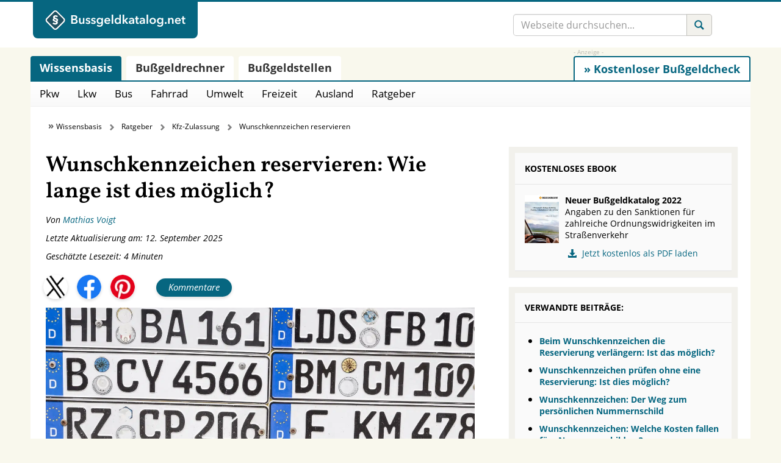

--- FILE ---
content_type: text/html; charset=UTF-8
request_url: https://www.bussgeldkatalog.net/kfz-kennzeichen/wunschkennzeichen-reservieren/
body_size: 42433
content:
<!doctype html>
<html lang="de" prefix="og: http://ogp.me/ns#">
<head>
    <title>Wie kann ich Wunschkennzeichen reservieren lassen?</title>
<link data-rocket-prefetch href="https://b.delivery.consentmanager.net" rel="dns-prefetch">
<link data-rocket-prefetch href="https://cdn.consentmanager.net" rel="dns-prefetch">
<link data-rocket-prefetch href="https://wunsch.kennzeichenbox.de" rel="dns-prefetch">
<style id="wpr-usedcss">@font-face{font-family:'Open Sans';font-style:normal;font-weight:400;font-display:swap;src:local('☺'),url('https://www.bussgeldkatalog.net/wp-content/themes/lawndon/fonts/open-sans-v18-latin-regular.woff2') format('woff2'),url('https://www.bussgeldkatalog.net/wp-content/themes/lawndon/fonts/open-sans-v28-latin-regular.woff') format('woff')}@font-face{font-family:'Open Sans';font-style:italic;font-weight:400;font-display:swap;src:local('☺'),url('https://www.bussgeldkatalog.net/wp-content/themes/lawndon/fonts/open-sans-v18-latin-italic.woff2') format('woff2'),url('https://www.bussgeldkatalog.net/wp-content/themes/lawndon/fonts/open-sans-v28-latin-italic.woff') format('woff')}@font-face{font-family:'Open Sans';font-style:normal;font-weight:700;font-display:swap;src:local('☺'),url('https://www.bussgeldkatalog.net/wp-content/themes/lawndon/fonts/open-sans-v18-latin-700.woff2') format('woff2'),url('https://www.bussgeldkatalog.net/wp-content/themes/lawndon/fonts/open-sans-v28-latin-700.woff') format('woff')}@font-face{font-family:Vollkorn;font-style:normal;font-weight:600;font-display:swap;src:local('☺'),url('https://www.bussgeldkatalog.net/wp-content/themes/lawndon/vollkorn/vollkorn-v13-latin-600.woff2') format('woff2')}@font-face{font-display:swap;font-family:'Glyphicons Regular';src:url('https://www.bussgeldkatalog.net/wp-content/themes/lawndon/src/vendor/glyphicons/fonts/glyphicons-regular.eot');src:url('https://www.bussgeldkatalog.net/wp-content/themes/lawndon/src/vendor/glyphicons/fonts/glyphicons-regular.eot?#iefix') format('embedded-opentype'),url('https://www.bussgeldkatalog.net/wp-content/themes/lawndon/src/vendor/glyphicons/fonts/glyphicons-regular.woff2') format('woff2'),url('https://www.bussgeldkatalog.net/wp-content/themes/lawndon/src/vendor/glyphicons/fonts/glyphicons-regular.woff') format('woff'),url('https://www.bussgeldkatalog.net/wp-content/themes/lawndon/src/vendor/glyphicons/fonts/glyphicons-regular.ttf') format('truetype'),url('https://www.bussgeldkatalog.net/wp-content/themes/lawndon/src/vendor/glyphicons/fonts/glyphicons-regular.svg#glyphiconsregular') format('svg')}.glyphicons{display:inline-block;font-family:'Glyphicons Regular';font-style:normal;font-weight:400;line-height:1;vertical-align:top;-webkit-font-smoothing:antialiased;-moz-osx-font-smoothing:grayscale}.glyphicons:before{display:inline-block;padding:6px 8px}.glyphicons-search:before{content:"\E028"}.glyphicons-book:before{content:"\E072"}.glyphicons-download-alt:before{content:"\E182"}.glyphicons-arrow-up:before{content:"\E214"}.glyphicons-calculator:before{content:"\E324"}.glyphicons-send:before{content:"\E422"}.glyphicons-newspaper:before{content:"\E609"}@font-face{font-display:swap;font-family:'Glyphicons Social';src:url('https://www.bussgeldkatalog.net/wp-content/themes/lawndon/src/vendor/glyphicons-social/fonts/glyphicons-social-regular.eot');src:url('https://www.bussgeldkatalog.net/wp-content/themes/lawndon/src/vendor/glyphicons-social/fonts/glyphicons-social-regular.eot?#iefix') format('embedded-opentype'),url('https://www.bussgeldkatalog.net/wp-content/themes/lawndon/src/vendor/glyphicons-social/fonts/glyphicons-social-regular.woff2') format('woff2'),url('https://www.bussgeldkatalog.net/wp-content/themes/lawndon/src/vendor/glyphicons-social/fonts/glyphicons-social-regular.woff') format('woff'),url('https://www.bussgeldkatalog.net/wp-content/themes/lawndon/src/vendor/glyphicons-social/fonts/glyphicons-social-regular.ttf') format('truetype'),url('https://www.bussgeldkatalog.net/wp-content/themes/lawndon/src/vendor/glyphicons-social/fonts/glyphicons-social-regular.svg#glyphicons_socialregular') format('svg')}.social{position:relative;top:1px;display:inline-block;font-family:'Glyphicons Social';font-style:normal;font-weight:400;line-height:1;-webkit-font-smoothing:antialiased;-moz-osx-font-smoothing:grayscale}.social-facebook:before{content:"\E031"}img:is([sizes=auto i],[sizes^="auto," i]){contain-intrinsic-size:3000px 1500px}:where(.wp-block-button__link){border-radius:9999px;box-shadow:none;padding:calc(.667em + 2px) calc(1.333em + 2px);text-decoration:none}:root :where(.wp-block-button .wp-block-button__link.is-style-outline),:root :where(.wp-block-button.is-style-outline>.wp-block-button__link){border:2px solid;padding:.667em 1.333em}:root :where(.wp-block-button .wp-block-button__link.is-style-outline:not(.has-text-color)),:root :where(.wp-block-button.is-style-outline>.wp-block-button__link:not(.has-text-color)){color:currentColor}:root :where(.wp-block-button .wp-block-button__link.is-style-outline:not(.has-background)),:root :where(.wp-block-button.is-style-outline>.wp-block-button__link:not(.has-background)){background-color:initial;background-image:none}:where(.wp-block-calendar table:not(.has-background) th){background:#ddd}:where(.wp-block-columns){margin-bottom:1.75em}:where(.wp-block-columns.has-background){padding:1.25em 2.375em}.wp-block-column{flex-grow:1;min-width:0;overflow-wrap:break-word;word-break:break-word}:where(.wp-block-post-comments input[type=submit]){border:none}:where(.wp-block-cover-image:not(.has-text-color)),:where(.wp-block-cover:not(.has-text-color)){color:#fff}:where(.wp-block-cover-image.is-light:not(.has-text-color)),:where(.wp-block-cover.is-light:not(.has-text-color)){color:#000}:root :where(.wp-block-cover h1:not(.has-text-color)),:root :where(.wp-block-cover h2:not(.has-text-color)),:root :where(.wp-block-cover h3:not(.has-text-color)),:root :where(.wp-block-cover h4:not(.has-text-color)),:root :where(.wp-block-cover h5:not(.has-text-color)),:root :where(.wp-block-cover h6:not(.has-text-color)),:root :where(.wp-block-cover p:not(.has-text-color)){color:inherit}:where(.wp-block-file){margin-bottom:1.5em}:where(.wp-block-file__button){border-radius:2em;display:inline-block;padding:.5em 1em}:where(.wp-block-file__button):is(a):active,:where(.wp-block-file__button):is(a):focus,:where(.wp-block-file__button):is(a):hover,:where(.wp-block-file__button):is(a):visited{box-shadow:none;color:#fff;opacity:.85;text-decoration:none}.wp-block-group{box-sizing:border-box}:where(.wp-block-group.wp-block-group-is-layout-constrained){position:relative}.wp-block-image>a,.wp-block-image>figure>a{display:inline-block}.wp-block-image img{box-sizing:border-box;height:auto;max-width:100%;vertical-align:bottom}@media not (prefers-reduced-motion){.wp-block-image img.hide{visibility:hidden}.wp-block-image img.show{animation:.4s show-content-image}}.wp-block-image.aligncenter{text-align:center}.wp-block-image .aligncenter,.wp-block-image .alignleft,.wp-block-image .alignright,.wp-block-image.aligncenter,.wp-block-image.alignleft,.wp-block-image.alignright{display:table}.wp-block-image .aligncenter>figcaption,.wp-block-image .alignleft>figcaption,.wp-block-image .alignright>figcaption,.wp-block-image.aligncenter>figcaption,.wp-block-image.alignleft>figcaption,.wp-block-image.alignright>figcaption{caption-side:bottom;display:table-caption}.wp-block-image .alignleft{float:left;margin:.5em 1em .5em 0}.wp-block-image .alignright{float:right;margin:.5em 0 .5em 1em}.wp-block-image .aligncenter{margin-left:auto;margin-right:auto}.wp-block-image :where(figcaption){margin-bottom:1em;margin-top:.5em}:root :where(.wp-block-image.is-style-rounded img,.wp-block-image .is-style-rounded img){border-radius:9999px}.wp-block-image figure{margin:0}@keyframes show-content-image{0%{visibility:hidden}99%{visibility:hidden}to{visibility:visible}}:where(.wp-block-latest-comments:not([style*=line-height] .wp-block-latest-comments__comment)){line-height:1.1}:where(.wp-block-latest-comments:not([style*=line-height] .wp-block-latest-comments__comment-excerpt p)){line-height:1.8}:root :where(.wp-block-latest-posts.is-grid){padding:0}:root :where(.wp-block-latest-posts.wp-block-latest-posts__list){padding-left:0}ol,ul{box-sizing:border-box}:root :where(.wp-block-list.has-background){padding:1.25em 2.375em}:where(.wp-block-navigation.has-background .wp-block-navigation-item a:not(.wp-element-button)),:where(.wp-block-navigation.has-background .wp-block-navigation-submenu a:not(.wp-element-button)){padding:.5em 1em}:where(.wp-block-navigation .wp-block-navigation__submenu-container .wp-block-navigation-item a:not(.wp-element-button)),:where(.wp-block-navigation .wp-block-navigation__submenu-container .wp-block-navigation-submenu a:not(.wp-element-button)),:where(.wp-block-navigation .wp-block-navigation__submenu-container .wp-block-navigation-submenu button.wp-block-navigation-item__content),:where(.wp-block-navigation .wp-block-navigation__submenu-container .wp-block-pages-list__item button.wp-block-navigation-item__content){padding:.5em 1em}:root :where(p.has-background){padding:1.25em 2.375em}:where(p.has-text-color:not(.has-link-color)) a{color:inherit}:where(.wp-block-post-comments-form) input:not([type=submit]),:where(.wp-block-post-comments-form) textarea{border:1px solid #949494;font-family:inherit;font-size:1em}:where(.wp-block-post-comments-form) input:where(:not([type=submit]):not([type=checkbox])),:where(.wp-block-post-comments-form) textarea{padding:calc(.667em + 2px)}:where(.wp-block-post-excerpt){box-sizing:border-box;margin-bottom:var(--wp--style--block-gap);margin-top:var(--wp--style--block-gap)}:where(.wp-block-preformatted.has-background){padding:1.25em 2.375em}:where(.wp-block-search__button){border:1px solid #ccc;padding:6px 10px}:where(.wp-block-search__input){font-family:inherit;font-size:inherit;font-style:inherit;font-weight:inherit;letter-spacing:inherit;line-height:inherit;text-transform:inherit}:where(.wp-block-search__button-inside .wp-block-search__inside-wrapper){border:1px solid #949494;box-sizing:border-box;padding:4px}:where(.wp-block-search__button-inside .wp-block-search__inside-wrapper) .wp-block-search__input{border:none;border-radius:0;padding:0 4px}:where(.wp-block-search__button-inside .wp-block-search__inside-wrapper) .wp-block-search__input:focus{outline:0}:where(.wp-block-search__button-inside .wp-block-search__inside-wrapper) :where(.wp-block-search__button){padding:4px 8px}:root :where(.wp-block-separator.is-style-dots){height:auto;line-height:1;text-align:center}:root :where(.wp-block-separator.is-style-dots):before{color:currentColor;content:"···";font-family:serif;font-size:1.5em;letter-spacing:2em;padding-left:2em}:root :where(.wp-block-site-logo.is-style-rounded){border-radius:9999px}:where(.wp-block-social-links:not(.is-style-logos-only)) .wp-social-link{background-color:#f0f0f0;color:#444}:where(.wp-block-social-links:not(.is-style-logos-only)) .wp-social-link-amazon{background-color:#f90;color:#fff}:where(.wp-block-social-links:not(.is-style-logos-only)) .wp-social-link-bandcamp{background-color:#1ea0c3;color:#fff}:where(.wp-block-social-links:not(.is-style-logos-only)) .wp-social-link-behance{background-color:#0757fe;color:#fff}:where(.wp-block-social-links:not(.is-style-logos-only)) .wp-social-link-bluesky{background-color:#0a7aff;color:#fff}:where(.wp-block-social-links:not(.is-style-logos-only)) .wp-social-link-codepen{background-color:#1e1f26;color:#fff}:where(.wp-block-social-links:not(.is-style-logos-only)) .wp-social-link-deviantart{background-color:#02e49b;color:#fff}:where(.wp-block-social-links:not(.is-style-logos-only)) .wp-social-link-discord{background-color:#5865f2;color:#fff}:where(.wp-block-social-links:not(.is-style-logos-only)) .wp-social-link-dribbble{background-color:#e94c89;color:#fff}:where(.wp-block-social-links:not(.is-style-logos-only)) .wp-social-link-dropbox{background-color:#4280ff;color:#fff}:where(.wp-block-social-links:not(.is-style-logos-only)) .wp-social-link-etsy{background-color:#f45800;color:#fff}:where(.wp-block-social-links:not(.is-style-logos-only)) .wp-social-link-facebook{background-color:#0866ff;color:#fff}:where(.wp-block-social-links:not(.is-style-logos-only)) .wp-social-link-fivehundredpx{background-color:#000;color:#fff}:where(.wp-block-social-links:not(.is-style-logos-only)) .wp-social-link-flickr{background-color:#0461dd;color:#fff}:where(.wp-block-social-links:not(.is-style-logos-only)) .wp-social-link-foursquare{background-color:#e65678;color:#fff}:where(.wp-block-social-links:not(.is-style-logos-only)) .wp-social-link-github{background-color:#24292d;color:#fff}:where(.wp-block-social-links:not(.is-style-logos-only)) .wp-social-link-goodreads{background-color:#eceadd;color:#382110}:where(.wp-block-social-links:not(.is-style-logos-only)) .wp-social-link-google{background-color:#ea4434;color:#fff}:where(.wp-block-social-links:not(.is-style-logos-only)) .wp-social-link-gravatar{background-color:#1d4fc4;color:#fff}:where(.wp-block-social-links:not(.is-style-logos-only)) .wp-social-link-instagram{background-color:#f00075;color:#fff}:where(.wp-block-social-links:not(.is-style-logos-only)) .wp-social-link-lastfm{background-color:#e21b24;color:#fff}:where(.wp-block-social-links:not(.is-style-logos-only)) .wp-social-link-linkedin{background-color:#0d66c2;color:#fff}:where(.wp-block-social-links:not(.is-style-logos-only)) .wp-social-link-mastodon{background-color:#3288d4;color:#fff}:where(.wp-block-social-links:not(.is-style-logos-only)) .wp-social-link-medium{background-color:#000;color:#fff}:where(.wp-block-social-links:not(.is-style-logos-only)) .wp-social-link-meetup{background-color:#f6405f;color:#fff}:where(.wp-block-social-links:not(.is-style-logos-only)) .wp-social-link-patreon{background-color:#000;color:#fff}:where(.wp-block-social-links:not(.is-style-logos-only)) .wp-social-link-pinterest{background-color:#e60122;color:#fff}:where(.wp-block-social-links:not(.is-style-logos-only)) .wp-social-link-pocket{background-color:#ef4155;color:#fff}:where(.wp-block-social-links:not(.is-style-logos-only)) .wp-social-link-reddit{background-color:#ff4500;color:#fff}:where(.wp-block-social-links:not(.is-style-logos-only)) .wp-social-link-skype{background-color:#0478d7;color:#fff}:where(.wp-block-social-links:not(.is-style-logos-only)) .wp-social-link-snapchat{background-color:#fefc00;color:#fff;stroke:#000}:where(.wp-block-social-links:not(.is-style-logos-only)) .wp-social-link-soundcloud{background-color:#ff5600;color:#fff}:where(.wp-block-social-links:not(.is-style-logos-only)) .wp-social-link-spotify{background-color:#1bd760;color:#fff}:where(.wp-block-social-links:not(.is-style-logos-only)) .wp-social-link-telegram{background-color:#2aabee;color:#fff}:where(.wp-block-social-links:not(.is-style-logos-only)) .wp-social-link-threads{background-color:#000;color:#fff}:where(.wp-block-social-links:not(.is-style-logos-only)) .wp-social-link-tiktok{background-color:#000;color:#fff}:where(.wp-block-social-links:not(.is-style-logos-only)) .wp-social-link-tumblr{background-color:#011835;color:#fff}:where(.wp-block-social-links:not(.is-style-logos-only)) .wp-social-link-twitch{background-color:#6440a4;color:#fff}:where(.wp-block-social-links:not(.is-style-logos-only)) .wp-social-link-twitter{background-color:#1da1f2;color:#fff}:where(.wp-block-social-links:not(.is-style-logos-only)) .wp-social-link-vimeo{background-color:#1eb7ea;color:#fff}:where(.wp-block-social-links:not(.is-style-logos-only)) .wp-social-link-vk{background-color:#4680c2;color:#fff}:where(.wp-block-social-links:not(.is-style-logos-only)) .wp-social-link-wordpress{background-color:#3499cd;color:#fff}:where(.wp-block-social-links:not(.is-style-logos-only)) .wp-social-link-whatsapp{background-color:#25d366;color:#fff}:where(.wp-block-social-links:not(.is-style-logos-only)) .wp-social-link-x{background-color:#000;color:#fff}:where(.wp-block-social-links:not(.is-style-logos-only)) .wp-social-link-yelp{background-color:#d32422;color:#fff}:where(.wp-block-social-links:not(.is-style-logos-only)) .wp-social-link-youtube{background-color:red;color:#fff}:where(.wp-block-social-links.is-style-logos-only) .wp-social-link{background:0 0}:where(.wp-block-social-links.is-style-logos-only) .wp-social-link svg{height:1.25em;width:1.25em}:where(.wp-block-social-links.is-style-logos-only) .wp-social-link-amazon{color:#f90}:where(.wp-block-social-links.is-style-logos-only) .wp-social-link-bandcamp{color:#1ea0c3}:where(.wp-block-social-links.is-style-logos-only) .wp-social-link-behance{color:#0757fe}:where(.wp-block-social-links.is-style-logos-only) .wp-social-link-bluesky{color:#0a7aff}:where(.wp-block-social-links.is-style-logos-only) .wp-social-link-codepen{color:#1e1f26}:where(.wp-block-social-links.is-style-logos-only) .wp-social-link-deviantart{color:#02e49b}:where(.wp-block-social-links.is-style-logos-only) .wp-social-link-discord{color:#5865f2}:where(.wp-block-social-links.is-style-logos-only) .wp-social-link-dribbble{color:#e94c89}:where(.wp-block-social-links.is-style-logos-only) .wp-social-link-dropbox{color:#4280ff}:where(.wp-block-social-links.is-style-logos-only) .wp-social-link-etsy{color:#f45800}:where(.wp-block-social-links.is-style-logos-only) .wp-social-link-facebook{color:#0866ff}:where(.wp-block-social-links.is-style-logos-only) .wp-social-link-fivehundredpx{color:#000}:where(.wp-block-social-links.is-style-logos-only) .wp-social-link-flickr{color:#0461dd}:where(.wp-block-social-links.is-style-logos-only) .wp-social-link-foursquare{color:#e65678}:where(.wp-block-social-links.is-style-logos-only) .wp-social-link-github{color:#24292d}:where(.wp-block-social-links.is-style-logos-only) .wp-social-link-goodreads{color:#382110}:where(.wp-block-social-links.is-style-logos-only) .wp-social-link-google{color:#ea4434}:where(.wp-block-social-links.is-style-logos-only) .wp-social-link-gravatar{color:#1d4fc4}:where(.wp-block-social-links.is-style-logos-only) .wp-social-link-instagram{color:#f00075}:where(.wp-block-social-links.is-style-logos-only) .wp-social-link-lastfm{color:#e21b24}:where(.wp-block-social-links.is-style-logos-only) .wp-social-link-linkedin{color:#0d66c2}:where(.wp-block-social-links.is-style-logos-only) .wp-social-link-mastodon{color:#3288d4}:where(.wp-block-social-links.is-style-logos-only) .wp-social-link-medium{color:#000}:where(.wp-block-social-links.is-style-logos-only) .wp-social-link-meetup{color:#f6405f}:where(.wp-block-social-links.is-style-logos-only) .wp-social-link-patreon{color:#000}:where(.wp-block-social-links.is-style-logos-only) .wp-social-link-pinterest{color:#e60122}:where(.wp-block-social-links.is-style-logos-only) .wp-social-link-pocket{color:#ef4155}:where(.wp-block-social-links.is-style-logos-only) .wp-social-link-reddit{color:#ff4500}:where(.wp-block-social-links.is-style-logos-only) .wp-social-link-skype{color:#0478d7}:where(.wp-block-social-links.is-style-logos-only) .wp-social-link-snapchat{color:#fff;stroke:#000}:where(.wp-block-social-links.is-style-logos-only) .wp-social-link-soundcloud{color:#ff5600}:where(.wp-block-social-links.is-style-logos-only) .wp-social-link-spotify{color:#1bd760}:where(.wp-block-social-links.is-style-logos-only) .wp-social-link-telegram{color:#2aabee}:where(.wp-block-social-links.is-style-logos-only) .wp-social-link-threads{color:#000}:where(.wp-block-social-links.is-style-logos-only) .wp-social-link-tiktok{color:#000}:where(.wp-block-social-links.is-style-logos-only) .wp-social-link-tumblr{color:#011835}:where(.wp-block-social-links.is-style-logos-only) .wp-social-link-twitch{color:#6440a4}:where(.wp-block-social-links.is-style-logos-only) .wp-social-link-twitter{color:#1da1f2}:where(.wp-block-social-links.is-style-logos-only) .wp-social-link-vimeo{color:#1eb7ea}:where(.wp-block-social-links.is-style-logos-only) .wp-social-link-vk{color:#4680c2}:where(.wp-block-social-links.is-style-logos-only) .wp-social-link-whatsapp{color:#25d366}:where(.wp-block-social-links.is-style-logos-only) .wp-social-link-wordpress{color:#3499cd}:where(.wp-block-social-links.is-style-logos-only) .wp-social-link-x{color:#000}:where(.wp-block-social-links.is-style-logos-only) .wp-social-link-yelp{color:#d32422}:where(.wp-block-social-links.is-style-logos-only) .wp-social-link-youtube{color:red}:root :where(.wp-block-social-links .wp-social-link a){padding:.25em}:root :where(.wp-block-social-links.is-style-logos-only .wp-social-link a){padding:0}:root :where(.wp-block-social-links.is-style-pill-shape .wp-social-link a){padding-left:.6666666667em;padding-right:.6666666667em}:root :where(.wp-block-tag-cloud.is-style-outline){display:flex;flex-wrap:wrap;gap:1ch}:root :where(.wp-block-tag-cloud.is-style-outline a){border:1px solid;font-size:unset!important;margin-right:0;padding:1ch 2ch;text-decoration:none!important}:root :where(.wp-block-table-of-contents){box-sizing:border-box}:where(.wp-block-term-description){box-sizing:border-box;margin-bottom:var(--wp--style--block-gap);margin-top:var(--wp--style--block-gap)}:where(pre.wp-block-verse){font-family:inherit}:root{--wp--preset--font-size--normal:16px;--wp--preset--font-size--huge:42px}.aligncenter{clear:both}.screen-reader-text{border:0;clip-path:inset(50%);height:1px;margin:-1px;overflow:hidden;padding:0;position:absolute;width:1px;word-wrap:normal!important}.screen-reader-text:focus{background-color:#ddd;clip-path:none;color:#444;display:block;font-size:1em;height:auto;left:5px;line-height:normal;padding:15px 23px 14px;text-decoration:none;top:5px;width:auto;z-index:100000}html :where(.has-border-color){border-style:solid}html :where([style*=border-top-color]){border-top-style:solid}html :where([style*=border-right-color]){border-right-style:solid}html :where([style*=border-bottom-color]){border-bottom-style:solid}html :where([style*=border-left-color]){border-left-style:solid}html :where([style*=border-width]){border-style:solid}html :where([style*=border-top-width]){border-top-style:solid}html :where([style*=border-right-width]){border-right-style:solid}html :where([style*=border-bottom-width]){border-bottom-style:solid}html :where([style*=border-left-width]){border-left-style:solid}html :where(img[class*=wp-image-]){height:auto;max-width:100%}:where(figure){margin:0 0 1em}html :where(.is-position-sticky){--wp-admin--admin-bar--position-offset:var(--wp-admin--admin-bar--height,0px)}@media screen and (max-width:600px){html :where(.is-position-sticky){--wp-admin--admin-bar--position-offset:0px}}:root{--wp--preset--aspect-ratio--square:1;--wp--preset--aspect-ratio--4-3:4/3;--wp--preset--aspect-ratio--3-4:3/4;--wp--preset--aspect-ratio--3-2:3/2;--wp--preset--aspect-ratio--2-3:2/3;--wp--preset--aspect-ratio--16-9:16/9;--wp--preset--aspect-ratio--9-16:9/16;--wp--preset--color--black:#000000;--wp--preset--color--cyan-bluish-gray:#abb8c3;--wp--preset--color--white:#ffffff;--wp--preset--color--pale-pink:#f78da7;--wp--preset--color--vivid-red:#cf2e2e;--wp--preset--color--luminous-vivid-orange:#ff6900;--wp--preset--color--luminous-vivid-amber:#fcb900;--wp--preset--color--light-green-cyan:#7bdcb5;--wp--preset--color--vivid-green-cyan:#00d084;--wp--preset--color--pale-cyan-blue:#8ed1fc;--wp--preset--color--vivid-cyan-blue:#0693e3;--wp--preset--color--vivid-purple:#9b51e0;--wp--preset--gradient--vivid-cyan-blue-to-vivid-purple:linear-gradient(135deg,rgba(6, 147, 227, 1) 0%,rgb(155, 81, 224) 100%);--wp--preset--gradient--light-green-cyan-to-vivid-green-cyan:linear-gradient(135deg,rgb(122, 220, 180) 0%,rgb(0, 208, 130) 100%);--wp--preset--gradient--luminous-vivid-amber-to-luminous-vivid-orange:linear-gradient(135deg,rgba(252, 185, 0, 1) 0%,rgba(255, 105, 0, 1) 100%);--wp--preset--gradient--luminous-vivid-orange-to-vivid-red:linear-gradient(135deg,rgba(255, 105, 0, 1) 0%,rgb(207, 46, 46) 100%);--wp--preset--gradient--very-light-gray-to-cyan-bluish-gray:linear-gradient(135deg,rgb(238, 238, 238) 0%,rgb(169, 184, 195) 100%);--wp--preset--gradient--cool-to-warm-spectrum:linear-gradient(135deg,rgb(74, 234, 220) 0%,rgb(151, 120, 209) 20%,rgb(207, 42, 186) 40%,rgb(238, 44, 130) 60%,rgb(251, 105, 98) 80%,rgb(254, 248, 76) 100%);--wp--preset--gradient--blush-light-purple:linear-gradient(135deg,rgb(255, 206, 236) 0%,rgb(152, 150, 240) 100%);--wp--preset--gradient--blush-bordeaux:linear-gradient(135deg,rgb(254, 205, 165) 0%,rgb(254, 45, 45) 50%,rgb(107, 0, 62) 100%);--wp--preset--gradient--luminous-dusk:linear-gradient(135deg,rgb(255, 203, 112) 0%,rgb(199, 81, 192) 50%,rgb(65, 88, 208) 100%);--wp--preset--gradient--pale-ocean:linear-gradient(135deg,rgb(255, 245, 203) 0%,rgb(182, 227, 212) 50%,rgb(51, 167, 181) 100%);--wp--preset--gradient--electric-grass:linear-gradient(135deg,rgb(202, 248, 128) 0%,rgb(113, 206, 126) 100%);--wp--preset--gradient--midnight:linear-gradient(135deg,rgb(2, 3, 129) 0%,rgb(40, 116, 252) 100%);--wp--preset--font-size--small:13px;--wp--preset--font-size--medium:20px;--wp--preset--font-size--large:36px;--wp--preset--font-size--x-large:42px;--wp--preset--spacing--20:0.44rem;--wp--preset--spacing--30:0.67rem;--wp--preset--spacing--40:1rem;--wp--preset--spacing--50:1.5rem;--wp--preset--spacing--60:2.25rem;--wp--preset--spacing--70:3.38rem;--wp--preset--spacing--80:5.06rem;--wp--preset--shadow--natural:6px 6px 9px rgba(0, 0, 0, .2);--wp--preset--shadow--deep:12px 12px 50px rgba(0, 0, 0, .4);--wp--preset--shadow--sharp:6px 6px 0px rgba(0, 0, 0, .2);--wp--preset--shadow--outlined:6px 6px 0px -3px rgba(255, 255, 255, 1),6px 6px rgba(0, 0, 0, 1);--wp--preset--shadow--crisp:6px 6px 0px rgba(0, 0, 0, 1)}:where(.is-layout-flex){gap:.5em}:where(.is-layout-grid){gap:.5em}:where(.wp-block-post-template.is-layout-flex){gap:1.25em}:where(.wp-block-post-template.is-layout-grid){gap:1.25em}:where(.wp-block-columns.is-layout-flex){gap:2em}:where(.wp-block-columns.is-layout-grid){gap:2em}:root :where(.wp-block-pullquote){font-size:1.5em;line-height:1.6}.i-tooltip-container{position:relative;display:inline-block}.i-tooltip-container .i-tooltip-info{display:none;position:absolute;top:-142px;left:-118px;line-height:1.5;font-size:12px;padding:10px;width:250px;background:#fff;border-radius:4px;font-size:12px;color:gray;box-shadow:0 2px 8px 0 rgba(0,0,0,.25);transition:opacity 250ms ease-in-out}@media screen and (max-width:940px){.i-tooltip-container .i-tooltip-info{left:-230}}@media screen and (max-width:477px){.i-tooltip-container .i-tooltip-info{left:0}}.i-tooltip-container .i-tooltip-btn{width:18px;height:18px;text-align:center;display:flex;align-items:center;padding-left:6px;cursor:help;border:1px solid #bbb;font-family:'Times New Roman',serif;color:#bbb;border-radius:100%;font-size:14px;box-sizing:border-box}label{cursor:pointer;padding:0 5px}.price-calc-container>label:nth-child(2){display:inline}.l1-authorbox{margin:5% 0;font-family:Arial,sans-serif;color:#333}.l1-authorbox-inner{display:flex;align-items:flex-start;background-color:#f9f9f9;border:1px solid #e0e0e0;padding:20px;border-radius:8px}.l1-authorbox-avatar{flex-shrink:0;margin-right:20px}.l1-authorbox-avatar img{width:133px;height:133px}.l1-authorbox-personal-info{flex:1}.l1-authorbox-name{font-size:22px;font-weight:700;text-decoration:none;margin-bottom:10px;display:inline-block}.l1-authorbox-name:hover{color:#005177}.l1-authorbox-description{font-size:16px;line-height:1.6;margin-bottom:0;word-break:break-word}@media (max-width:600px){.l1-authorbox-inner{flex-direction:column;align-items:center;text-align:center}.l1-authorbox-avatar{margin-right:0;margin-bottom:15px}.l1-authorbox-avatar img{width:115px;height:115px}.l1-authorbox-name{font-size:20px}.l1-authorbox-description{font-size:15px}}@media only screen and (min-width:1920px) and (max-width:4096px){.azk-native-responsive.azk-native-content{min-height:280px}}@media only screen and (min-width:1366px) and (max-width:1919px){.azk-native-responsive.azk-native-content{min-height:280px}}@media only screen and (min-width:1280px) and (max-width:1365px){.azk-native-responsive.azk-native-content{min-height:280px}}@media only screen and (min-width:1024px) and (max-width:1279px){.azk-native-responsive.azk-native-content{min-height:280px}}@media only screen and (min-width:960px) and (max-width:1023px){.azk-native-responsive.azk-native-content{min-height:280px}}@media only screen and (min-width:640px) and (max-width:767px){.azk-native-responsive.azk-native-content{min-height:280px}}@media only screen and (min-width:360px) and (max-width:479px){.azk-native-responsive.azk-native-content{min-height:402px}.azk-native-responsive.azk-native-bottom{min-height:430px}.azk-native-responsive.azk-native-top{min-height:393px}}@media only screen and (min-width:320px) and (max-width:359px){.azk-native-responsive.azk-native-bottom{min-height:320px}.azk-native-responsive.azk-native-content{min-height:320px}.azk-native-responsive.azk-native-top{min-height:320px}}.azk-native-top{margin-bottom:10px}.azk-native-bottom{margin-top:10px}.azk-native-content{margin-top:10px;margin-bottom:10px}.azk-native-bottom::before,.azk-native-content::before,.azk-native-top::before{content:"- Anzeige -";text-align:right;display:block;color:rgba(0,0,0,.25);font-size:12px}.azk-native-outer{width:100%;clear:both;margin-bottom:10px;hyphens:auto}.azk-native-outer:hover{cursor:pointer!important}.azk-native-inner{display:block;text-align:left;margin:0;padding:10px}.azk-native-inner .azk-native-description{display:block;font-size:15px;padding:15px 0;line-height:1.5}.azk-native-inner .azk-native-button{display:block;font-size:17px;width:200px;padding:10px 0;text-align:center}.azk-native-responsive{min-height:170px}.azk-native-responsive.azk-adsense{min-height:90px}@media only screen and (max-width:480px){.azk-native-responsive{min-height:170px}.azk-native-responsive.azk-adsense{min-height:250px}}@media only screen and (max-width:680px){table.table--clickout{display:block}table.table--clickout tbody{display:block}table.table--clickout tr{display:flex;flex-wrap:wrap}table.table--clickout tr td:first-of-type{width:40%}table.table--clickout tr td:nth-of-type(2),table.table--clickout tr td:nth-of-type(3),table.table--clickout tr td:nth-of-type(4){flex:1}table.table--clickout tr td.td--clickout{width:100%;text-align:center;background-color:#f2f2f2}table.table--clickout tr td.td--clickout .clickout{display:inline-block!important}table.table--clickout tr td.td--clickout:before{content:'Lohnt ein Einspruch? '}table.table--clickout tr td.td--clickout{display:inline-block}}.breadcrumb>ul:first-child>li:nth-child(1):before{content:""}.breadcrumb li{display:inline-block!important}.breadcrumb li:before{color:#5a5a5a;content:"\00BB";font-size:15px;font-weight:700;margin:0 4px}.image-credits-txt{display:none}.image-credits-txt:before{content:attr(data-credits);font-style:italic}p>.image-credits-link{margin:20px auto}.image-credits-link{display:inline-block;padding:10px 20px;background-color:#6c757d;color:#fff;text-align:center;text-decoration:none;border:none;cursor:pointer;border-radius:5px;margin:0 auto}.image-credits-link:focus{outline:#adb5bd solid 2px;outline-offset:2px}.image-credits-link:hover{background-color:#5a6268;color:#fff}.share-btns{display:flex;flex-wrap:nowrap;align-items:center!important;justify-content:flex-start;margin:10px 0;font-style:italic}.share-btn{display:inline-block;margin-right:15px;cursor:pointer;outline:0;transition:transform .3s ease,box-shadow .3s ease}.share-btn img{width:40px;height:40px;border-radius:50%;box-shadow:0 2px 5px rgba(0,0,0,.15);transition:opacity .3s ease,transform .3s ease}.share-btn:hover img{opacity:.9;transform:scale(1.1);box-shadow:0 4px 10px rgba(0,0,0,.2)}.share-btn:focus img{outline:#0056b3 solid 2px;outline-offset:2px}.kommentare-btn{background-color:#066680;color:#fff;padding:10px 20px;font-size:15px;text-align:center;border-radius:25px;text-decoration:none;display:inline-flex;align-items:center;justify-content:center;margin-left:20px;transition:background-color .3s ease,box-shadow .3s ease,transform .3s ease;box-shadow:0 2px 5px rgba(0,0,0,.15)}.kommentare-btn:hover{box-shadow:0 4px 10px rgba(0,0,0,.2);transform:scaleX(1.05);color:#fff!important}.kommentare-btn:focus{outline:#0056b3 solid 2px;outline-offset:2px}@media (max-width:600px){.share-btns{flex-wrap:nowrap;overflow-x:auto;justify-content:flex-start}.share-btn{margin-right:10px}.share-btn img{width:36px;height:36px}.kommentare-btn{padding:8px 15px;font-size:14px;margin-left:10px}}.post-ratings{width:100%;opacity:1}.post-ratings-loading{display:none;height:16px;text-align:left}.post-ratings-image{border:0}.post-ratings img,.post-ratings-image img,.post-ratings-loading img{border:0;padding:0;margin:0}#ez-toc-container{background:#f9f9f9;border:1px solid #aaa;border-radius:4px;-webkit-box-shadow:0 1px 1px rgba(0,0,0,.05);box-shadow:0 1px 1px rgba(0,0,0,.05);display:table;margin-bottom:1em;padding:10px 20px 10px 10px;position:relative;width:auto}div.ez-toc-widget-container{padding:0;position:relative}div.ez-toc-widget-container ul{display:block}div.ez-toc-widget-container li{border:none;padding:0}div.ez-toc-widget-container ul.ez-toc-list{padding:10px}#ez-toc-container ul ul{margin-left:1.5em}#ez-toc-container li,#ez-toc-container ul{margin:0;padding:0}#ez-toc-container li,#ez-toc-container ul,#ez-toc-container ul li,div.ez-toc-widget-container,div.ez-toc-widget-container li{background:0 0;list-style:none;line-height:1.6;margin:0;overflow:hidden;z-index:1}#ez-toc-container .ez-toc-title{text-align:left;line-height:1.45;margin:0;padding:0}.ez-toc-title-container{display:table;width:100%}.ez-toc-title,.ez-toc-title-toggle{display:inline;text-align:left;vertical-align:middle}#ez-toc-container div.ez-toc-title-container+ul.ez-toc-list{margin-top:1em}#ez-toc-container a{color:#444;box-shadow:none;text-decoration:none;text-shadow:none;display:inline-flex;align-items:stretch;flex-wrap:nowrap}#ez-toc-container a:visited{color:#9f9f9f}#ez-toc-container a:hover{text-decoration:underline}#ez-toc-container a.ez-toc-toggle{display:flex;align-items:center}.ez-toc-widget-container ul.ez-toc-list li:before{content:" ";position:absolute;left:0;right:0;height:30px;line-height:30px;z-index:-1}.ez-toc-widget-container ul.ez-toc-list li.active{background-color:#ededed}.ez-toc-widget-container li.active>a{font-weight:900}.btn.active{background-image:none}#ez-toc-container input{position:absolute;left:-999em}#ez-toc-container input[type=checkbox]:checked+nav,#ez-toc-widget-container input[type=checkbox]:checked+nav{opacity:0;max-height:0;border:none;display:none}#ez-toc-container label{position:relative;cursor:pointer;display:initial}#ez-toc-container .ez-toc-toggle label{float:right;position:relative;font-size:16px;padding:0;border:1px solid #999191;border-radius:5px;cursor:pointer;left:10px;width:35px}div#ez-toc-container .ez-toc-title{display:initial}#ez-toc-container a.ez-toc-toggle{color:#444;background:inherit;border:inherit}.ez-toc-toggle #item{position:absolute;left:-999em}.ez-toc-widget-container ul li a{padding-left:10px;display:inline-flex;align-items:stretch;flex-wrap:nowrap}.ez-toc-widget-container ul.ez-toc-list li{height:auto!important}#ez-toc-container .eztoc-toggle-hide-by-default{display:none}.ez-toc-list.ez-toc-columns-optimized{column-fill:balance;orphans:2;widows:2}.ez-toc-list.ez-toc-columns-optimized>li{display:block;break-inside:avoid;page-break-inside:avoid}div#ez-toc-container .ez-toc-title{font-size:125%}div#ez-toc-container .ez-toc-title{font-weight:700}div#ez-toc-container ul li,div#ez-toc-container ul li a{font-size:100%}div#ez-toc-container ul li,div#ez-toc-container ul li a{font-weight:500}div#ez-toc-container nav ul ul li{font-size:95%}div#ez-toc-container{width:100%}.ez-toc-box-title{font-weight:700;margin-bottom:10px;text-align:center;text-transform:uppercase;letter-spacing:1px;color:#666;padding-bottom:5px;position:absolute;top:-4%;left:5%;background-color:inherit;transition:top .3s ease}.ez-toc-box-title.toc-closed{top:-25%}.ez-toc-container-direction{direction:ltr}.ez-toc-counter ul{counter-reset:item}.ez-toc-counter nav ul li a::before{content:counters(item, '.', decimal) '. ';display:inline-block;counter-increment:item;flex-grow:0;flex-shrink:0;margin-right:.2em;float:left}.ez-toc-widget-container ul{counter-reset:item}.ez-toc-widget-container nav ul li a::before{content:counters(item, '.', decimal) '. ';display:inline-block;counter-increment:item;flex-grow:0;flex-shrink:0;margin-right:.2em;float:left}.tablepress{--text-color:#111;--head-text-color:var(--text-color);--head-bg-color:#d9edf7;--odd-text-color:var(--text-color);--odd-bg-color:#fff;--even-text-color:var(--text-color);--even-bg-color:#f9f9f9;--hover-text-color:var(--text-color);--hover-bg-color:#f3f3f3;--border-color:#ddd;--padding:0.5rem;border:none;border-collapse:collapse;border-spacing:0;clear:both;margin:0 auto 1rem;table-layout:auto;width:100%}.tablepress>:not(caption)>*>*{background:0 0;border:none;box-sizing:border-box;float:none!important;padding:var(--padding);text-align:left;vertical-align:top}.tablepress>:where(thead)+tbody>:where(:not(.child))>*,.tablepress>tbody>*~:where(:not(.child))>*{border-top:1px solid var(--border-color)}.tablepress>:where(thead,tfoot)>tr>*{background-color:var(--head-bg-color);color:var(--head-text-color);font-weight:700;vertical-align:middle;word-break:normal}.tablepress>:where(tbody)>tr>*{color:var(--text-color)}.tablepress>:where(tbody.row-striping)>:nth-child(oddof:where(:not(.child,.dtrg-group)))+:where(.child)>*,.tablepress>:where(tbody.row-striping)>:nth-child(oddof:where(:not(.child,.dtrg-group)))>*{background-color:var(--odd-bg-color);color:var(--odd-text-color)}.tablepress>:where(tbody.row-striping)>:nth-child(evenof:where(:not(.child,.dtrg-group)))+:where(.child)>*,.tablepress>:where(tbody.row-striping)>:nth-child(evenof:where(:not(.child,.dtrg-group)))>*{background-color:var(--even-bg-color);color:var(--even-text-color)}.tablepress img{border:none;margin:0;max-width:none;padding:0}.tablepress{--head-active-bg-color:#049cdb;--head-active-text-color:var(--head-text-color);--head-sort-arrow-color:var(--head-active-text-color)}.td--clickout{white-space:nowrap}.about{margin-top:-5px!important}.table--clickout::after{content:"** Anzeige";font-size:12px;color:rgba(0,0,0,.25)}@media only screen and (min-width:768px){.header-image{min-height:215px!important}.actionbar-item-share{width:-webkit-fill-available!important}li.menu-list-item:last-child::before{content:"- Anzeige -";display:flex;justify-content:right;font-size:10px;color:rgba(0,0,0,.25)}}.header-image{height:115px}@media only screen and (max-width:768px){nav.menu::after{content:"* Anzeige";font-size:8px;color:#b8d7e1;padding-top:2px;display:flex;justify-content:right;padding-right:24px;background-color:#fff}div#ez-toc-container{padding:10px!important}}@media only screen and (max-width:767px){body>div.container.body-container>div:nth-child(2)>main{margin-top:27.5%}.headline-hero{margin-top:2.5%}.wp-block-image .alignleft,.wp-block-image .alignright{margin:0 12.5%!important;float:none!important}}@media only screen and (max-width:341px){.share-btn{padding:10px!important;margin:2px 4px!important}}.price-calc-container{hyphens:auto}@media screen and (min-width:587px) and (max-width:650px){.i-tooltip-info{left:-211px!important}}@media screen and (min-width:439px) and (max-width:586px){.i-tooltip-info{left:0!important}}@media screen and (min-width:327px) and (max-width:438px){.i-tooltip-info{left:-211px!important}}@media screen and (min-width:0) and (max-width:326px){.i-tooltip-info{left:0!important}}.article ul li:before{content:""!important}#ez-toc-container a{line-height:1.75}#ez-toc-container{font-size:18px!important;padding:15px 20px!important}#ez-toc-container{border:10px solid #f2f1ec}.ez-toc-title-container{border-bottom:1px solid #e6e6e6;margin-bottom:10px;padding:0 0 10px}.ez-toc-counter nav ul li a::before{font-weight:700}@media only screen and (min-width:900px){form#commentform.comment-form.row div.col-xs-24.col-md-8{width:50%}#ez-toc-container{width:300px}}.navigation-comments{display:flex;align-items:center;justify-content:center;gap:8px}.navigation-comments-wrapper{margin:20px 0}.article ul li::before{content:"\E224"!important;position:absolute;font-style:initial;left:20}div#ez-toc-container ul li::before{display:none!important}.comment-date{font-style:italic}.comment-author{font-weight:700}.breadcrumb li::after{-webkit-font-smoothing:antialiased}.actionbar-bordered{width:75%!important;margin:0!important}.actionbar-item-share{width:max-content}.wp-element-caption{font-style:italic}div.l1-authorbox-personal-info>p{margin-bottom:0}div.l1-authorbox-personal-info>p{margin-bottom:20px!important}.about{width:300px}.share-btns{align-items:normal}div.l1-authorbox-personal-info>p{margin-bottom:0!important}.kommentare-btn{height:30px;margin-top:1px}.page-template-default .header-image{margin-top:4em}a.fb-link{text-decoration:none!important}.skip-link{position:absolute;top:-40px;left:0;background:#000;color:#fff;padding:8px;z-index:100;text-decoration:none;transition:top .3s}.skip-link:focus{top:0}.menu .btn-online-scheidung{color:#066680!important}.menu .btn-online-scheidung:hover{color:#fff!important}.list-social a{color:#fff!important;text-decoration:none!important}.list-social a:hover{text-decoration:underline!important}.menu-sub a{color:#000!important}.wp-block-list{line-height:1.75}#required-info{color:#000!important}.breadcrumb,.ez-toc-list{line-height:2}@media only screen and (max-width:767px){body>div.container.body-container>div:nth-child(2)>main{margin-top:0!important}}@media only screen and (max-width:680px){.header{position:fixed;width:100%;top:0;left:0;transition:top .3s ease-in-out}}div.wp-block-image.yt-video>figure>a>img{height:auto!important}.ez-toc-list-level-1,.ez-toc-list-level-3,.ez-toc-title{padding:0 7.5px!important}div#ez-toc-container{hyphens:auto}html{scroll-behavior:smooth}.false-h3{margin-top:40px;margin-bottom:0!important;font-weight:600}div#ez-toc-container{width:auto!important}div.rp4wp-related-posts.rp4wp-related-page>ul>li:nth-child(n)::before{margin-top:1rem}html{font-family:sans-serif;-ms-text-size-adjust:100%;-webkit-text-size-adjust:100%}body{margin:0;text-rendering:optimizeLegibility}article,aside,figcaption,figure,footer,header,main,menu,nav,section,summary{display:block}progress,video{display:inline-block;vertical-align:baseline}[hidden],template{display:none}a{background-color:transparent}a:active,a:hover{outline:0}strong{font-weight:700}h1{font-size:2em;margin:.67em 0}small{font-size:80%}img{border:0}svg:not(:root){overflow:hidden}figure{margin:1em 40px}button,input,optgroup,select,textarea{color:inherit;font:inherit;margin:0}button{overflow:visible}button,select{text-transform:none}button,html input[type=button],input[type=submit]{-webkit-appearance:button;cursor:pointer}button[disabled],html input[disabled]{cursor:default}button::-moz-focus-inner,input::-moz-focus-inner{border:0;padding:0}input{line-height:normal}input[type=checkbox],input[type=radio]{box-sizing:border-box;padding:0}input[type=number]::-webkit-inner-spin-button,input[type=number]::-webkit-outer-spin-button{height:auto}input[type=search]{-webkit-appearance:textfield;box-sizing:content-box}input[type=search]::-webkit-search-cancel-button,input[type=search]::-webkit-search-decoration{-webkit-appearance:none}fieldset{border:1px solid silver;margin:0 2px;padding:.35em .625em .75em}legend{border:0;padding:0}textarea{overflow:auto}optgroup{font-weight:700}table{border-collapse:collapse;border-spacing:0}td{padding:0}@media print{*,:after,:before{background:0 0!important;color:#000!important;box-shadow:none!important;text-shadow:none!important}a,a:visited{text-decoration:underline}a[href]:after{content:" (" attr(href) ")"}a[href^="#"]:after{content:""}img,tr{page-break-inside:avoid}img{max-width:100%!important}h2,h3,p{orphans:3;widows:3}h2,h3{page-break-after:avoid}.label{border:1px solid #000}.table{border-collapse:collapse!important}.table td{background-color:#fff!important}}*{-webkit-box-sizing:border-box;-moz-box-sizing:border-box;box-sizing:border-box}:after,:before{-webkit-box-sizing:border-box;-moz-box-sizing:border-box;box-sizing:border-box}html{font-size:10px;-webkit-tap-highlight-color:transparent}body{font-family:"Open Sans",Helvetica,Arial,sans-serif;font-size:16px;line-height:1.42857;color:#000;background-color:#f9f8ed}button,input,select,textarea{font-family:inherit;font-size:inherit;line-height:inherit}a{color:#066680;text-decoration:none}a:hover{color:#066680;text-decoration:underline}a:focus{outline:#066680 dotted 2px;outline-offset:4px}figure{margin:0}img{vertical-align:middle}[role=button]{cursor:pointer}.h1,h1,h2,h3,h4{font-family:inherit;font-weight:500;line-height:1.2;color:inherit}.h1 small,h1 small,h2 small,h3 small,h4 small{font-weight:400;line-height:1;color:#fff}.h1,h1,h2,h3{margin-top:22px;margin-bottom:11px}.h1 small,h1 small,h2 small,h3 small{font-size:65%}h4{margin-top:11px;margin-bottom:11px}h4 small{font-size:75%}.h1,h1{font-size:41px}h2{font-size:34px}h3{font-size:28px}h4{font-size:20px}p{margin:0 0 11px}small{font-size:87%}.text-right{text-align:right}ol,ul{margin-top:0;margin-bottom:11px}ol ol,ol ul,ul ol,ul ul{margin-bottom:0}.list-inline{padding-left:0;list-style:none;margin-left:-5px}.list-inline>li{display:inline-block;padding-left:5px;padding-right:5px}.container{margin-right:auto;margin-left:auto;padding-left:4px;padding-right:4px}.container:after,.container:before{content:" ";display:table}.container:after{clear:both}@media (min-width:768px){.container{width:728px}}@media (min-width:992px){.author .col-md-8{width:100%}article.article div#ez-toc-container{margin-top:60px}.container{width:948px}}@media (min-width:1200px){.container{width:1180px}}@media (max-width:768px){.container{padding-left:10px!important;padding-right:10px!important}}.row{margin-left:-4px;margin-right:-4px}.row:after,.row:before{content:" ";display:table}.row:after{clear:both}.col-lg-11,.col-lg-5,.col-lg-6,.col-lg-7,.col-md-10,.col-md-15,.col-md-16,.col-md-18,.col-md-24,.col-md-4,.col-md-6,.col-md-7,.col-md-8,.col-md-9,.col-sm-11,.col-sm-24,.col-sm-5,.col-sm-7,.col-sm-8,.col-xs-10,.col-xs-12,.col-xs-21,.col-xs-24{position:relative;min-height:1px;padding-left:4px;padding-right:4px}.col-xs-10,.col-xs-12,.col-xs-21,.col-xs-24{float:left}.col-xs-10{width:41.66667%}.col-xs-12{width:50%}.col-xs-21{width:87.5%}.col-xs-24{width:100%}@media (min-width:768px){.col-sm-11,.col-sm-24,.col-sm-5,.col-sm-7,.col-sm-8{float:left}.col-sm-5{width:20.83333%}.col-sm-7{width:29.16667%}.col-sm-8{width:33.33333%}.col-sm-11{width:45.83333%}.col-sm-24{width:100%}}@media (min-width:992px){.col-md-10,.col-md-15,.col-md-16,.col-md-18,.col-md-24,.col-md-4,.col-md-6,.col-md-7,.col-md-8,.col-md-9{float:left}.col-md-4{width:16.66667%}.col-md-6{width:25%}.col-md-7{width:29.16667%}.col-md-8{width:33.33333%}.col-md-9{width:37.5%}.col-md-10{width:41.66667%}.col-md-15{width:62.5%}.col-md-16{width:66.66667%}.col-md-18{width:75%}.col-md-24{width:100%}.col-md-push-1{left:4.16667%}}@media (min-width:1200px){.col-lg-11,.col-lg-5,.col-lg-6,.col-lg-7{float:left}.col-lg-5{width:20.83333%}.col-lg-6{width:25%}.col-lg-7{width:29.16667%}.col-lg-11{width:45.83333%}}table{background-color:transparent}caption{padding-top:8px;padding-bottom:8px;color:#fff;text-align:left}.table{width:100%;max-width:100%;margin-bottom:22px}.table>tbody>tr>td{padding:8px;line-height:1.42857;vertical-align:top;border-top:1px solid #ddd}.table>tbody+tbody{border-top:2px solid #ddd}.table .table{background-color:#f2f1ec}table td[class*=col-]{position:static;float:none;display:table-cell}.table>tbody>tr.active>td,.table>tbody>tr>td.active{background-color:#f5f5f5}.table>tbody>tr.success>td,.table>tbody>tr>td.success{background-color:#dff0d8}.table>tbody>tr.info>td,.table>tbody>tr>td.info{background-color:#d9edf7}.table>tbody>tr.warning>td,.table>tbody>tr>td.warning{background-color:#fcf8e3}fieldset{padding:0;margin:0;border:0;min-width:0}legend{display:block;width:100%;padding:0;margin-bottom:22px;font-size:24px;line-height:inherit;color:#fff;border:0;border-bottom:1px solid #e5e5e5}label{display:inline-block;max-width:100%;margin-bottom:5px;font-weight:700}input[type=search]{-webkit-box-sizing:border-box;-moz-box-sizing:border-box;box-sizing:border-box}input[type=checkbox],input[type=radio]{margin:4px 0 0;line-height:normal}select[multiple],select[size]{height:auto}input[type=checkbox]:focus,input[type=radio]:focus{outline:-webkit-focus-ring-color auto 5px;outline-offset:-2px}.form-control{display:block;width:100%;height:36px;padding:6px 12px;font-size:16px;line-height:1.42857;color:#e6e6e6;background-color:#fff;background-image:none;border:1px solid #ccc;border-radius:5px;-webkit-box-shadow:inset 0 1px 1px rgba(0,0,0,.075);box-shadow:inset 0 1px 1px rgba(0,0,0,.075);-webkit-transition:border-color .15s ease-in-out,box-shadow .15s ease-in-out;-o-transition:border-color .15s ease-in-out,box-shadow .15s ease-in-out;transition:border-color ease-in-out .15s,box-shadow ease-in-out .15s}.form-control:focus{border-color:#66afe9;outline:0;-webkit-box-shadow:inset 0 1px 1px rgba(0,0,0,.075),0 0 8px rgba(102,175,233,.6);box-shadow:inset 0 1px 1px rgba(0,0,0,.075),0 0 8px rgba(102,175,233,.6)}.form-control::-moz-placeholder{color:#999;opacity:1}.form-control:-ms-input-placeholder{color:#999}.form-control::-webkit-input-placeholder{color:#999}.form-control::-ms-expand{border:0;background-color:transparent}.form-control[disabled],fieldset[disabled] .form-control{background-color:#fff;opacity:1}.form-control[disabled],fieldset[disabled] .form-control{cursor:not-allowed}textarea.form-control{height:auto}input[type=search]{-webkit-appearance:none}.checkbox,.radio{position:relative;display:block;margin-top:10px;margin-bottom:10px}.checkbox label,.radio label{min-height:22px;padding-left:20px;margin-bottom:0;font-weight:400;cursor:pointer}.checkbox input[type=checkbox],.radio input[type=radio]{position:absolute;margin-left:-20px}.checkbox+.checkbox,.radio+.radio{margin-top:-5px}fieldset[disabled] input[type=checkbox],fieldset[disabled] input[type=radio],input[type=checkbox].disabled,input[type=checkbox][disabled],input[type=radio].disabled,input[type=radio][disabled]{cursor:not-allowed}.checkbox.disabled label,.radio.disabled label,fieldset[disabled] .checkbox label,fieldset[disabled] .radio label{cursor:not-allowed}.btn,.comment-respond .submit{display:inline-block;margin-bottom:0;font-weight:400;text-align:center;vertical-align:middle;touch-action:manipulation;cursor:pointer;background-image:none;border:1px solid transparent;white-space:nowrap;padding:6px 12px;font-size:16px;line-height:1.42857;border-radius:5px;-webkit-user-select:none;-moz-user-select:none;-ms-user-select:none;user-select:none}.btn.active.focus,.btn.active:focus,.btn.focus,.btn:active.focus,.btn:active:focus,.btn:focus,.comment-respond .active.focus.submit,.comment-respond .active.submit:focus,.comment-respond .focus.submit,.comment-respond .submit:active.focus,.comment-respond .submit:active:focus,.comment-respond .submit:focus{outline:-webkit-focus-ring-color auto 5px;outline-offset:-2px}.btn.focus,.btn:focus,.btn:hover,.comment-respond .focus.submit,.comment-respond .submit:focus,.comment-respond .submit:hover{color:#333;text-decoration:none}.btn.active,.btn:active,.comment-respond .active.submit,.comment-respond .submit:active{outline:0;background-image:none;-webkit-box-shadow:inset 0 3px 5px rgba(0,0,0,.125);box-shadow:inset 0 3px 5px rgba(0,0,0,.125)}.btn.disabled,.btn[disabled],.comment-respond .disabled.submit,.comment-respond [disabled].submit,.comment-respond fieldset[disabled] .submit,fieldset[disabled] .btn,fieldset[disabled] .comment-respond .submit{cursor:not-allowed;opacity:.65;-webkit-box-shadow:none;box-shadow:none}.comment-respond a.disabled.submit,.comment-respond fieldset[disabled] a.submit,a.btn.disabled,fieldset[disabled] .comment-respond a.submit,fieldset[disabled] a.btn{pointer-events:none}.btn-sm{padding:5px 10px;font-size:14px;line-height:1.5;border-radius:3px}.fade{opacity:0;-webkit-transition:opacity .15s linear;-o-transition:opacity .15s linear;transition:opacity .15s linear}.fade.in{opacity:1}.collapse{display:none}.collapse.in{display:block}tr.collapse.in{display:table-row}tbody.collapse.in{display:table-row-group}.collapsing{position:relative;height:0;overflow:hidden;-webkit-transition-property:height,visibility;transition-property:height,visibility;-webkit-transition-duration:.35s;transition-duration:.35s;-webkit-transition-timing-function:ease;transition-timing-function:ease}.dropdown{position:relative}.dropdown-menu{position:absolute;top:100%;left:0;z-index:1000;display:none;float:left;min-width:160px;padding:5px 0;margin:2px 0 0;list-style:none;font-size:16px;text-align:left;background-color:#fff;border:1px solid #ccc;border:1px solid rgba(0,0,0,.15);border-radius:5px;-webkit-box-shadow:0 6px 12px rgba(0,0,0,.175);box-shadow:0 6px 12px rgba(0,0,0,.175);background-clip:padding-box}.dropdown-menu>li>a{display:block;padding:3px 20px;clear:both;font-weight:400;line-height:1.42857;color:#fff;white-space:nowrap}.dropdown-menu>li>a:focus,.dropdown-menu>li>a:hover{text-decoration:none;color:#f2f2f2;background-color:#f5f5f5}.dropdown-menu>.active>a,.dropdown-menu>.active>a:focus,.dropdown-menu>.active>a:hover{color:#fff;text-decoration:none;outline:0;background-color:#066680}.dropdown-menu>.disabled>a,.dropdown-menu>.disabled>a:focus,.dropdown-menu>.disabled>a:hover{color:#fff}.dropdown-menu>.disabled>a:focus,.dropdown-menu>.disabled>a:hover{text-decoration:none;background-color:transparent;background-image:none;cursor:not-allowed}.open>.dropdown-menu{display:block}.open>a{outline:0}.dropdown-backdrop{position:fixed;left:0;right:0;bottom:0;top:0;z-index:990}.input-group{position:relative;display:table;border-collapse:separate}.input-group[class*=col-]{float:none;padding-left:0;padding-right:0}.input-group .form-control{position:relative;z-index:2;float:left;width:100%;margin-bottom:0}.input-group .form-control:focus{z-index:3}.input-group .form-control,.input-group-btn{display:table-cell}.input-group .form-control:not(:first-child):not(:last-child),.input-group-btn:not(:first-child):not(:last-child){border-radius:0}.input-group-btn{width:1%;white-space:nowrap;vertical-align:middle}.comment-respond .input-group-btn:first-child>.submit,.comment-respond .input-group-btn:last-child>.submit:not(:last-child):not(.dropdown-toggle),.input-group .form-control:first-child,.input-group-btn:first-child>.btn,.input-group-btn:last-child>.btn:not(:last-child):not(.dropdown-toggle){border-bottom-right-radius:0;border-top-right-radius:0}.comment-respond .input-group-btn:first-child>.submit:not(:first-child),.comment-respond .input-group-btn:last-child>.submit,.input-group .form-control:last-child,.input-group-btn:first-child>.btn:not(:first-child),.input-group-btn:last-child>.btn{border-bottom-left-radius:0;border-top-left-radius:0}.input-group-btn{position:relative;font-size:0;white-space:nowrap}.comment-respond .input-group-btn>.submit,.input-group-btn>.btn{position:relative}.comment-respond .input-group-btn>.btn+.submit,.comment-respond .input-group-btn>.submit+.btn,.comment-respond .input-group-btn>.submit+.submit,.input-group-btn>.btn+.btn{margin-left:-1px}.comment-respond .input-group-btn>.submit:active,.comment-respond .input-group-btn>.submit:focus,.comment-respond .input-group-btn>.submit:hover,.input-group-btn>.btn:active,.input-group-btn>.btn:focus,.input-group-btn>.btn:hover{z-index:2}.comment-respond .input-group-btn:first-child>.submit,.input-group-btn:first-child>.btn{margin-right:-1px}.comment-respond .input-group-btn:last-child>.submit,.input-group-btn:last-child>.btn{z-index:2;margin-left:-1px}.nav{margin-bottom:0;padding-left:0;list-style:none}.nav:after,.nav:before{content:" ";display:table}.nav:after{clear:both}.nav>li{position:relative;display:block}.nav>li>a{position:relative;display:block;padding:10px 15px}.nav>li>a:focus,.nav>li>a:hover{text-decoration:none;background-color:#fff}.nav>li.disabled>a{color:#fff}.nav>li.disabled>a:focus,.nav>li.disabled>a:hover{color:#fff;text-decoration:none;background-color:transparent;cursor:not-allowed}.nav .open>a,.nav .open>a:focus,.nav .open>a:hover{background-color:#fff;border-color:#066680}.nav>li>a>img{max-width:none}.nav-tabs{border-bottom:1px solid #066680}.nav-tabs>li{float:left;margin-bottom:-1px}.nav-tabs>li>a{margin-right:2px;line-height:1.42857;border:1px solid transparent;border-radius:5px 5px 0 0}.nav-tabs>li>a:hover{border-color:#e6e6e6 #e6e6e6 #066680}.nav-tabs>li.active>a,.nav-tabs>li.active>a:focus,.nav-tabs>li.active>a:hover{color:#fff;background-color:#066680;border:1px solid #066680;border-bottom-color:transparent;cursor:default}.nav-tabs .dropdown-menu{margin-top:-1px;border-top-right-radius:0;border-top-left-radius:0}.navbar-nav{margin:7px -4px}.navbar-nav>li>a{padding-top:10px;padding-bottom:10px;line-height:22px}@media (max-width:767px){.navbar-nav .open .dropdown-menu{position:static;float:none;width:auto;margin-top:0;background-color:transparent;border:0;box-shadow:none}.navbar-nav .open .dropdown-menu>li>a{padding:5px 15px 5px 25px}.navbar-nav .open .dropdown-menu>li>a{line-height:22px}.navbar-nav .open .dropdown-menu>li>a:focus,.navbar-nav .open .dropdown-menu>li>a:hover{background-image:none}}@media (min-width:768px){.navbar-nav{float:left;margin:0}.navbar-nav>li{float:left}.navbar-nav>li>a{padding-top:14px;padding-bottom:14px}}.navbar-nav>li>.dropdown-menu{margin-top:0;border-top-right-radius:0;border-top-left-radius:0}.breadcrumb{padding:8px 0;margin-bottom:22px;list-style:none;background-color:#f5f5f5;border-radius:5px}.breadcrumb>li{display:inline-block}.breadcrumb>li+li:before{content:"\E224\A0";padding:0 5px;color:#9c9e9f}.breadcrumb>.active{color:#fff}.label{display:inline;padding:.2em .6em .3em;font-size:75%;font-weight:700;line-height:1;color:#fff;text-align:center;white-space:nowrap;vertical-align:baseline;border-radius:.25em}.label:empty{display:none}.btn .label,.comment-respond .submit .label{position:relative;top:-1px}a.label:focus,a.label:hover{color:#fff;text-decoration:none;cursor:pointer}.alert{padding:15px;margin-bottom:22px;border:1px solid transparent;border-radius:5px}.alert h4{margin-top:0;color:inherit}.alert>p,.alert>ul{margin-bottom:0}.alert>p+p{margin-top:5px}.progress{overflow:hidden;height:22px;margin-bottom:22px;background-color:#f5f5f5;border-radius:5px;-webkit-box-shadow:inset 0 1px 2px rgba(0,0,0,.1);box-shadow:inset 0 1px 2px rgba(0,0,0,.1)}.panel{margin-bottom:22px;background-color:#fff;border:1px solid transparent;border-radius:5px;-webkit-box-shadow:0 1px 1px rgba(0,0,0,.05);box-shadow:0 1px 1px rgba(0,0,0,.05)}.panel>.table{margin-bottom:0}.panel>.table caption{padding-left:15px;padding-right:15px}.panel>.table:first-child{border-top-right-radius:4px;border-top-left-radius:4px}.panel>.table:first-child>tbody:first-child>tr:first-child{border-top-left-radius:4px;border-top-right-radius:4px}.panel>.table:first-child>tbody:first-child>tr:first-child td:first-child{border-top-left-radius:4px}.panel>.table:first-child>tbody:first-child>tr:first-child td:last-child{border-top-right-radius:4px}.panel>.table:last-child{border-bottom-right-radius:4px;border-bottom-left-radius:4px}.panel>.table:last-child>tbody:last-child>tr:last-child{border-bottom-left-radius:4px;border-bottom-right-radius:4px}.panel>.table:last-child>tbody:last-child>tr:last-child td:first-child{border-bottom-left-radius:4px}.panel>.table:last-child>tbody:last-child>tr:last-child td:last-child{border-bottom-right-radius:4px}.panel>.table>tbody:first-child>tr:first-child td{border-top:0}.modal-open{overflow:hidden}.modal-dialog{position:relative;width:auto;margin:10px}.modal-content{position:relative;background-color:#fff;border:1px solid #999;border:1px solid rgba(0,0,0,.2);border-radius:20px;-webkit-box-shadow:0 3px 9px rgba(0,0,0,.5);box-shadow:0 3px 9px rgba(0,0,0,.5);background-clip:padding-box;outline:0}.modal-backdrop{position:fixed;top:0;right:0;bottom:0;left:0;z-index:1040;background-color:#000}.modal-backdrop.fade{opacity:0}.modal-backdrop.in{opacity:.5}.modal-scrollbar-measure{position:absolute;top:-9999px;width:50px;height:50px;overflow:scroll}@media (min-width:768px){.modal-dialog{width:600px;margin:30px auto}.modal-content{-webkit-box-shadow:0 5px 15px rgba(0,0,0,.5);box-shadow:0 5px 15px rgba(0,0,0,.5)}}.tooltip{position:absolute;z-index:1070;display:block;font-family:"Open Sans",Helvetica,Arial,sans-serif;font-style:normal;font-weight:400;letter-spacing:normal;line-break:auto;line-height:1.42857;text-align:left;text-align:start;text-decoration:none;text-shadow:none;text-transform:none;white-space:normal;word-break:normal;word-spacing:normal;word-wrap:normal;font-size:14px;opacity:0}.tooltip.in{opacity:.9}.tooltip.top{margin-top:-3px;padding:5px 0}.tooltip.right{margin-left:3px;padding:0 5px}.tooltip.bottom{margin-top:3px;padding:5px 0}.tooltip.left{margin-left:-3px;padding:0 5px}.tooltip-inner{max-width:200px;padding:3px 8px;color:#fff;text-align:center;background-color:#000;border-radius:5px}.tooltip-arrow{position:absolute;width:0;height:0;border-color:transparent;border-style:solid}.tooltip.top .tooltip-arrow{bottom:0;left:50%;margin-left:-5px;border-width:5px 5px 0;border-top-color:#000}.tooltip.right .tooltip-arrow{top:50%;left:0;margin-top:-5px;border-width:5px 5px 5px 0;border-right-color:#000}.tooltip.left .tooltip-arrow{top:50%;right:0;margin-top:-5px;border-width:5px 0 5px 5px;border-left-color:#000}.tooltip.bottom .tooltip-arrow{top:0;left:50%;margin-left:-5px;border-width:0 5px 5px;border-bottom-color:#000}.popover{position:absolute;top:0;left:0;z-index:1060;display:none;max-width:276px;padding:1px;font-family:"Open Sans",Helvetica,Arial,sans-serif;font-style:normal;font-weight:400;letter-spacing:normal;line-break:auto;line-height:1.42857;text-align:left;text-align:start;text-decoration:none;text-shadow:none;text-transform:none;white-space:normal;word-break:normal;word-spacing:normal;word-wrap:normal;font-size:16px;background-color:#fff;background-clip:padding-box;border:1px solid #ccc;border:1px solid rgba(0,0,0,.2);border-radius:20px;-webkit-box-shadow:0 5px 10px rgba(0,0,0,.2);box-shadow:0 5px 10px rgba(0,0,0,.2)}.popover.top{margin-top:-10px}.popover.right{margin-left:10px}.popover.bottom{margin-top:10px}.popover.left{margin-left:-10px}.popover-title{margin:0;padding:8px 14px;font-size:16px;background-color:#f7f7f7;border-bottom:1px solid #ebebeb;border-radius:19px 19px 0 0}.popover-content{padding:9px 14px}.popover>.arrow,.popover>.arrow:after{position:absolute;display:block;width:0;height:0;border-color:transparent;border-style:solid}.popover>.arrow{border-width:11px}.popover>.arrow:after{border-width:10px;content:""}.popover.top>.arrow{left:50%;margin-left:-11px;border-bottom-width:0;border-top-color:#999;border-top-color:rgba(0,0,0,.25);bottom:-11px}.popover.top>.arrow:after{content:" ";bottom:1px;margin-left:-10px;border-bottom-width:0;border-top-color:#fff}.popover.right>.arrow{top:50%;left:-11px;margin-top:-11px;border-left-width:0;border-right-color:#999;border-right-color:rgba(0,0,0,.25)}.popover.right>.arrow:after{content:" ";left:1px;bottom:-10px;border-left-width:0;border-right-color:#fff}.popover.bottom>.arrow{left:50%;margin-left:-11px;border-top-width:0;border-bottom-color:#999;border-bottom-color:rgba(0,0,0,.25);top:-11px}.popover.bottom>.arrow:after{content:" ";top:1px;margin-left:-10px;border-top-width:0;border-bottom-color:#fff}.popover.left>.arrow{top:50%;right:-11px;margin-top:-11px;border-right-width:0;border-left-color:#999;border-left-color:rgba(0,0,0,.25)}.popover.left>.arrow:after{content:" ";right:1px;border-right-width:0;border-left-color:#fff;bottom:-10px}.carousel{position:relative}.carousel-indicators{position:absolute;bottom:10px;left:50%;z-index:15;width:60%;margin-left:-30%;padding-left:0;list-style:none;text-align:center}.carousel-indicators li{display:inline-block;width:10px;height:10px;margin:1px;text-indent:-999px;border:1px solid #fff;border-radius:10px;cursor:pointer;background-color:transparent}.carousel-indicators .active{margin:0;width:12px;height:12px;background-color:#fff}@media screen and (min-width:768px){.carousel-indicators{bottom:20px}}.hide{display:none!important}.show{display:block!important}.hidden{display:none!important}.affix{position:fixed}@-ms-viewport{width:device-width}@media (max-width:767px){.hidden-xs{display:none!important}}@media (min-width:768px) and (max-width:991px){.hidden-sm{display:none!important}}@media (min-width:992px) and (max-width:1199px){.hidden-md{display:none!important}}@media (min-width:1200px){.hidden-lg{display:none!important}}@font-face{font-family:Glyphicons;font-style:normal;font-weight:400;font-display:swap;src:url(https://www.bussgeldkatalog.net/wp-content/themes/lawndon/css/fonts/glyphicons-regular.woff) format("woff");src:url(https://www.bussgeldkatalog.net/wp-content/themes/lawndon/css/fonts/glyphicons-regular.woff2) format("woff2")}.headline{font-size:28px;font-family:Vollkorn,Georgia,"Times New Roman",Times,serif;font-weight:600;margin-top:0}.panel-headline,.summary-headline,h4{font-size:14px;font-weight:700}.headline-hero{font-size:36px;line-height:1.2;padding-top:10px}@media only screen and (max-width:992px){.headline-hero{padding-left:20px;padding-right:20px}}.comments-title,h2{font-family:Vollkorn,Georgia,"Times New Roman",Times,serif;font-size:22px}h2{line-height:1.4;font-weight:700}h3{font-size:21px;line-height:1.4;font-weight:700}.list-arrow{list-style:none;margin-left:0;padding-left:0;font-size:14px}.list-arrow a{color:#000}.list-arrow li{position:relative;margin-bottom:5px}.list-arrow li::before{color:#066680;font-family:Glyphicons;position:absolute;left:-20px;top:1px;content:"\E224";font-style:normal;font-weight:400;-webkit-font-smoothing:antialiased}.list-social{list-style:none;margin:0;padding:0;justify-content:center}.list-social li{margin-right:8px}.list-social li:last-child{margin-right:0}.list-social a{color:rgba(255,255,255,.5);font-size:24px}.list-social a:hover{text-decoration:none;color:#fff}.list-social span{font-size:14px;position:relative;top:-7px}.icon-primary{color:#066680}.icon-black{color:rgba(0,0,0,.3)}.icon-black:hover{color:#066680}.body-container{background-color:#fff;overflow-x:hidden;padding:25px}@media only screen and (max-width:992px){.body-container{padding-top:31.5% 0 0 0}}.aligncenter,div.aligncenter{display:block;margin:5px auto}.alignright{float:right;margin:5px 0 20px 20px}.alignleft{float:left;margin:5px 20px 20px 0}a img.alignright{float:right;margin:5px 0 20px 20px}a img.alignleft{float:left;margin:5px 20px 20px 0}a img.aligncenter{display:block;margin-left:auto;margin-right:auto}figcaption{font-size:smaller;text-align:center}.screen-reader-text{clip:rect(1px,1px,1px,1px);position:absolute!important;white-space:nowrap;height:1px;width:1px;overflow:hidden}.screen-reader-text:focus{background-color:#f1f1f1;border-radius:3px;box-shadow:0 0 2px 2px rgba(0,0,0,.6);clip:auto!important;color:#21759b;display:block;font-size:14px;font-size:.875rem;font-weight:700;height:auto;left:5px;line-height:normal;padding:15px 23px 14px;text-decoration:none;top:5px;width:auto;z-index:100000}.clickout{cursor:pointer}.header{border-top:3px solid #066680;font-size:12px}.header-container{background-color:#fff;padding-bottom:14px}.header-logo{background:#066680;border-radius:0 0 8px 8px;display:block;width:210px;fill:#fff;height:40px;text-align:center}@media (min-width:768px){.list-social{flex-wrap:wrap}.list-social li{flex-basis:100%}.header-logo{height:60px;width:270px}}.header-logo h1{margin-top:0;font-size:29px}.header-logo h1 span{text-indent:100%;white-space:nowrap;overflow:hidden;width:0;position:absolute}.header-logo-svg{display:inline-block;height:30px;margin-top:4px;width:170px}@media (min-width:768px){.header-logo-svg{height:40px;margin-top:10px;width:230px}}.header-meta{margin-top:8px}@media (max-width:440px){.header-meta{margin-left:-10px}}.header-meta .list-inline{margin-bottom:0}.header-meta-link{color:#000}.header-meta-link:hover{color:#066680}.header-meta .arrow-box{display:none}.header-meta .is-active{position:relative}.header-meta .is-active .icon-black{color:#066680}.header-meta .is-active .arrow-box{display:block;position:absolute;top:47px;left:17px}.header-meta .glyphicons{font-size:20px}.header-search{margin-top:20px}.header-search form{margin-right:10px}.btn-grey,.comment-respond .submit{background:#e6e6e6;font-size:16px}.btn-grey:hover,.comment-respond .submit:hover{color:#fff;background:#066680}.btn-scrolltop{background:#f2f1ec;float:right;text-decoration:none;color:#000;display:inline-block;text-align:center;border-radius:3px}.btn-scrolltop .glyphicons::before{top:-3px}.btn-scrolltop:hover{background:#066680;color:#fff;text-decoration:none}.btn .glyphicons::before,.comment-respond .submit .glyphicons::before{padding:0;position:relative;top:3px}.search{font-size:14px}.comment-respond .search .submit,.search .btn,.search .comment-respond .submit,.search .form-control{border:1px solid rgba(0,0,0,.2)}.comment-respond .search .submit,.search .btn,.search .comment-respond .submit{height:36px;background-color:#f2f1ec}.comment-respond .search .submit:hover,.search .btn:hover,.search .comment-respond .submit:hover{color:#fff;background-color:#066680}.comment-respond .search .submit:hover .icon-primary,.search .btn:hover .icon-primary,.search .comment-respond .submit:hover .icon-primary{color:#fff}.search .glyphicons::before{padding:3px 0 0;top:0}.search .form-control{color:#000}.searchbar{border-top:1px solid #e6e6e6;padding-top:8px;display:none;background-color:#fff;padding-bottom:10px}@media (min-width:768px){.header-meta{margin-top:20px}.searchbar{margin-top:8px}}.searchbar.is-visible{display:block}@media (min-width:992px){.searchbar.is-visible{display:none}}.menu{box-sizing:border-box}.menu .menu-column-container{padding:0}.menu .menu-container-large{border-bottom:2px solid #066680}.menu.has-submenu{margin-bottom:50px}.menu-list{display:flex;height:54px;list-style:none;margin:0;justify-content:space-between;padding:0;width:100%}.menu-list-item{width:100%}.menu-list-item:hover{cursor:pointer!important}.menu-item,.menu-item-btn{border:0 solid transparent;border-radius:0;color:#066680;font-size:12px;font-weight:600;display:block;padding:2px 10px 8px;text-align:center;cursor:pointer!important;height:54px}@media (min-width:768px){.menu-list{justify-content:flex-start;align-items:flex-end}.menu-list-item{margin-right:8px;width:auto}.menu-list-item:last-child{margin-left:auto;margin-right:0}.menu-item,.menu-item-btn{border-radius:4px 4px 0 0;padding:2px 15px 8px;color:#fff;font-size:18px;height:40px}}.menu-item-toggle:hover{color:rgba(0,0,0,.3);text-decoration:none}@media only screen and (max-width:992px){.menu-item-toggle{padding-right:30px}.menu-sub{display:block;flex-shrink:none;width:100%;overflow:none}}.menu-item-toggle .glyphicons{margin-right:17px}.menu-item-toggle .glyphicons::after{font-family:Glyphicons;position:absolute;content:"\E602";margin-left:5px;margin-top:8px;font-size:12px}.menu-toggle-is-open .glyphicons::after{content:"\E601"}.menu .btn-online-scheidung{background-color:#fff;border:2px solid #066680;border-bottom:0;color:#0081a5}.menu .btn-online-scheidung:hover{background-color:#066680;color:#fff}@media only screen and (max-width:768px){.menu .menu-container-large{background-color:#fff}.menu-item-toggle{padding-right:20px}.menu .btn-online-scheidung{border:0}}.menu-item-formular{font-weight:700}@media (min-width:768px){.menu-item{background:#fff;color:#333}.menu-item:hover{background:#fff;color:#066680;text-decoration:none;background-color:#fff;border-bottom-color:transparent;cursor:default}}.menu-item-text{display:block;margin-top:5px}.menu .is-active{background:#066680;color:#fff}@media only screen and (max-width:768px){.menu .is-active{background-color:#066680;coloe:white}}.menu .glyphicons{position:relative;top:5px;font-size:24px}.menu .glyphicons::before{padding:0}@media (min-width:768px){.menu .glyphicons{top:0}.menu .glyphicons::before{padding:3px}}.menu>.container,.menu>.container>.row,.menu>.container>.row>.col-xs-24{position:static}.menu-sub{padding:0 15px;background-image:-webkit-linear-gradient(top,#fff 0,#f9f9f9 100%);background-image:-o-linear-gradient(top,#fff 0,#f9f9f9 100%);background-image:linear-gradient(to bottom,#fff 0,#f9f9f9 100%);background-repeat:repeat-x;height:40px;font-size:12px;font-weight:200;border-bottom:1px solid #eee;height:auto}.menu-sub li{display:inline-block;margin-right:30px;flex-shrink:unset}.menu-sub a{color:#888;font-size:17px;font-family:"Open Sans",Helvetica,Arial,sans-serif;font-weight:500}.menu-sub .arrow-box{display:none}.menu-sub .is-active{background:0 0;font-weight:600;position:relative}.menu-sub .is-active .arrow-box{display:block;bottom:-11px}.menu-sub .is-active a{color:#000}.menu-sub-list{padding:0;list-style:none;display:flex;height:40px;flex-shrink:0;align-items:center;overflow:hidden;text-overflow:ellipsis;margin-bottom:0}@media only screen and (max-width:991px){.menu-sub li{box-sizing:border-box;display:inline;padding:2px;width:100%;float:left;border-radius:2px;margin:0}.menu-sub li:last-child{clear:left}.menu-sub li a{padding:10px;line-height:35px;display:block;background-image:-webkit-linear-gradient(top,#fff 0,#f9f9f9 100%);background-image:-o-linear-gradient(top,#fff 0,#f9f9f9 100%);background-image:linear-gradient(to bottom,#fff 0,#f9f9f9 100%);background-repeat:repeat-x}.menu-sub-list{display:block;height:auto;flex-shrink:none}}.menu-sub-list .menu-item{text-align:left}.advanced-link{position:absolute;right:4px;background:#f9f9f9;padding-left:8px;top:0;margin-top:11px;display:none}.advanced-link.is-visible{display:block}.advanced-link span{color:grey}.advanced-link a{color:#066680}.toggle-menu-target{display:none}.menu-toggle-target-is-open{display:block}.article{margin-top:20px;margin-bottom:34px;font-size:16px}@media only screen and (max-width:992px){.article{padding:0 20px}}.article p{font-family:"Open Sans",Helvetica,Arial,sans-serif;line-height:1.65;font-size:1.05em;margin-bottom:20px;padding-top:0}.article p strong{font-weight:600!important}.article ul{margin-bottom:20px}.article ul li{list-style-type:none;margin-left:-20px}.article ul li::before{font-family:Glyphicons;font-size:14px;position:absolute;margin-left:-20px;margin-top:2px;content:"\E224";color:#066680;font-style:normal;font-weight:400;-webkit-font-smoothing:antialiased}.article .box.info{border:none;border-radius:5px;padding:15px 20px!important;margin:28px 0;background-color:#f4e7d3;color:#000;font-weight:400;line-height:1.5}.article .box.info a{color:#066680!important;font-weight:600}.article .box.info strong{font-weight:600!important}.article .box.shadow{line-height:1.5;margin-bottom:30px;margin-top:0;border-radius:5px;font-size:16px;font-weight:400;background-color:#066680;color:#fff;padding:15px 25px}.article .box.shadow h2{margin-top:15px;margin-bottom:15px}.article .box.shadow strong{font-weight:600!important}.article .box.shadow a{color:#fff!important;font-weight:600;font-size:14px}.article .box.shadow a:hover{color:#fff!important}.article .box.info ul,.article .box.shadow ul{margin-bottom:20px}.article .box.info ul li,.article .box.shadow ul li{list-style-type:none}.article .box.info ul li::before,.article .box.shadow ul li::before{font-family:Glyphicons;font-size:14px;position:absolute;margin-left:-20px;margin-top:2px;content:"\E224";font-style:normal;font-weight:400;-webkit-font-smoothing:antialiased;color:#066680}.article .box.shadow ul li::before{font-size:12px;margin-top:4px;color:#fff}.article .box.info ul li::before{color:#066680}.article h1{margin-top:10px;margin-bottom:20px;line-height:1.2;font-size:34px;font-family:Vollkorn,Georgia,"Times New Roman",Times,serif;font-weight:600}.article h2{margin-top:0;margin-bottom:20px;line-height:1.2;font-size:26px;font-weight:600;font-family:Vollkorn,Georgia,"Times New Roman",Times,serif;-ms-hyphens:auto;-webkit-hyphens:auto;hyphens:auto}.article h3{margin-top:0;margin-bottom:20px;line-height:26px;font-size:19px;font-weight:600;font-family:"Open Sans",Helvetica,Arial,sans-serif}.article h4{margin-top:0;margin-bottom:20px;line-height:1.2;font-size:16px;font-weight:700;font-family:"Open Sans",Helvetica,Arial,sans-serif}.header-image{margin-top:20px;margin-bottom:20px;width:100%}.nav-tabs{font-weight:600;margin-top:50px;border-bottom:2px solid #066680}@media only screen and (max-width:991px){.nav-tabs{padding:0 20px}}.nav-tabs a{color:#333;font-size:16px;font-family:"Open Sans",Helvetica,Arial,sans-serif}.nav-tabs>li>a:hover{background:#e6e6e6}.breadcrumb{background-color:#fff;font-size:12px;margin-bottom:0;margin-top:-10px;padding:0 0 20px}@media only screen and (max-width:768px){.breadcrumb{padding:0 20px;margin:20px 0}}@media only screen and (max-width:992px){.breadcrumb{margin-top:20px;padding-left:20px;padding-right:20px;font-size:14px!important}.panel-headline,.summary-headline{cursor:pointer}}.breadcrumb a{color:#000}.breadcrumb li{padding:0}.breadcrumb li+li::before{display:none}.breadcrumb li::after{font-family:Glyphicons;color:#808081;padding:0 10px;content:"\E224";vertical-align:middle}.breadcrumb li:last-of-type::after{display:none}.panel{border:none;border-top:1px solid #e6e6e6;border-radius:0;background:#fafafa;margin:0 -4px}.panel-content{max-height:0;overflow:hidden}.panel-content .list-arrow{padding-top:10px}.panel-content.is-visible{max-height:100%}@media (min-width:992px){.panel{margin:0 0 16px;border:10px solid #f2f1ec}.panel-content{max-height:100%}.panel-headline::before,.summary-headline::before{display:none}}.panel-headline,.summary-headline{padding:16px;margin:0;text-transform:uppercase;border-bottom:1px solid #e6e6e6;position:relative;font-family:"Open Sans",Helvetica,Arial,sans-serif}.panel-headline span,.summary-headline span{font-family:Vollkorn,Georgia,"Times New Roman",Times,serif}.panel-headline::before,.summary-headline::before{font-family:"Glyphicons Regular";content:"\E602";position:absolute;right:20px}.panel .list-arrow{margin-bottom:0}.download-box{display:flex;padding:16px;font-size:14px;border-bottom:1px solid #e6e6e6}.download-box-preview{margin-right:10px}.download-box-preview .image{width:56px;height:80px;background-size:cover}.download-box-preview .image-one{background-image:var(--wpr-bg-6dc57b10-0624-4f1c-b937-f7ceb4ddc6d8)}.download-box .glyphicons::before{padding:3px 5px 5px}.fixed{position:fixed;top:10px;z-index:99999}.slideIn{width:380px;background-color:#fff;border-left:8px solid #066680;-webkit-box-shadow:0 0 4px 0 rgba(0,0,0,.25);-moz-box-shadow:0 0 4px 0 rgba(0,0,0,.25);box-shadow:0 0 4px 0 rgba(0,0,0,.25);position:fixed;bottom:0;right:-408px;margin:0}@media only screen and (max-width:992px){.slideIn{display:none}div.hidden-lg:first-child{font-size:16px}}.slideIn span{color:#066680}.slideIn .slideInClose{float:right;margin-right:10px;margin-top:3px;font-weight:700;font-size:18px}.footer{background:#066680;padding-bottom:16px;padding-top:20px;padding-left:20px;padding-right:20px;fill:#066680}.footer .list-arrow a{color:#fff}.footer-logo-svg{width:200px;height:35px}.footer-list{display:block;margin-bottom:0}@media (min-width:768px){.footer-list{display:flex;flex-wrap:wrap;margin-bottom:40px}}.footer-list li{flex-basis:50%;justify-content:space-between}.footer-list li::before{position:relative;left:0;top:1px;color:#fff}.footer h3,.footer h4{font-size:18px;color:#fff;font-weight:400;margin-bottom:16px;margin-top:14px}.footer-copyright-info{margin-top:9px;font-size:14px;vertical-align:top;display:inline-block;color:#fff}.footer .contact{color:#fff}.footer-copyright-info{vertical-align:top;display:inline-block}@media (min-width:768px){.footer-list li{flex-basis:100%}.footer-copyright-info{margin-left:10px}.footer .list-social{display:inline-block;vertical-align:top;margin-right:30px}.footer .list-social:last-child{margin-right:0}}.footer-block .container{margin-top:-40px;position:absolute;left:0;right:0;padding:0 20px;text-align:right}.float-fixed{position:fixed;left:0;right:0;bottom:20px}.float-fixed .btn-scrolltop{border-radius:3px}.float-fixed .container{padding:0 20px;text-align:right;background-color:transparent}.arrow-box{position:relative;background:#fff;border:1px solid #e6e6e6}.arrow-box::after,.arrow-box::before{bottom:100%;left:50%;border:solid transparent;content:" ";height:0;width:0;position:absolute;pointer-events:none}.arrow-box::after{border-bottom-color:#fff;border-width:10px;margin-left:-10px}.arrow-box::before{border-bottom-color:#e6e6e6;border-width:11px;margin-left:-11px}.actionbar{padding:0;display:block;font-size:12px;margin-top:10px;margin-bottom:15px}.actionbar .arrow-box{display:none;position:absolute;margin-top:8px;left:50%;z-index:100;transition:translateX(-50%)}.actionbar .is-active .arrow-box{display:block}.actionbar-item{font-size:12px;text-align:right;color:#066680;display:inline-block;margin-right:14px;cursor:pointer;position:relative;list-style:chevron-right}.actionbar-item:last-child{margin-right:0}.actionbar-item-share{margin-right:0}.actionbar .glyphicons{padding-top:2px;margin-right:10px}.actionbar .glyphicons::before{padding:0}.actionbar-bordered{padding:8px 0;height:46px}@media only screen and (max-width:992px){.actionbar-bordered{padding:8px 20px}}.actionbar .summary-headline::before{display:none}.actionbar .summary{margin-top:8px}.summary{padding:15px 20px 5px;border-radius:5px;font-size:13px;margin-bottom:20px;margin-top:0}@media (min-width:992px){.summary{position:relative;border:0;border-left:1px solid #e6e6e6;border-radius:0;font-size:14px}.summary::after{content:"";height:1px;display:block;position:absolute;bottom:0;left:0;right:0;width:100%;background-image:-webkit-linear-gradient(left,#e6e6e6 0,#fff 100%);background-image:-o-linear-gradient(left,#e6e6e6 0,#fff 100%);background-image:linear-gradient(to right,#e6e6e6 0,#fff 100%);background-repeat:repeat-x}}.summary-headline{font-family:"Open Sans",Helvetica,Arial,sans-serif;border-bottom:0;margin:0 0 15px;padding:0 0 0 43px;font-family:'Open Sans';font-weight:700}.summary-item{margin-left:10px;padding:8px 0}.summary-text{width:calc(100% - 35px);display:inline-block;vertical-align:top}.summary-counter{font-weight:700;width:25px;text-align:right;display:inline-block;margin-right:8px}.summary a{color:#000}.summary ol{margin-left:0;padding-left:0;list-style-type:none}.summary li{padding-left:34px;line-height:20px;margin-bottom:10px}.summary li div{padding-left:10px}.summary li .number{float:left;margin-left:-34px;width:34px;text-align:right;font-weight:700}.summary .is-active{background:#e6e6e6;border-top-left-radius:4px;border-bottom-left-radius:4px;position:relative}.summary .is-active::after{content:"";position:absolute;top:0;right:0;width:0;height:0;background:#fff;border-top:18px solid transparent;border-bottom:18px solid transparent;border-left:18px solid #e6e6e6}.comments{margin-top:20px}.comments-title{font-weight:400}.comments .comment-list{border:1px solid #eee;padding:0 0 10px;margin-left:0;list-style:none;margin-bottom:0}.comments .comment-author-image{border-bottom:1px solid #eee;padding:10px}.comments .comment-author-image img{max-width:32px;height:auto}.comments .comment-meta{display:inline-block;font-size:14px;vertical-align:top;margin-left:0}.comments .comment-author{display:block;padding-left:10px}.comments .comment-author .says{display:none}.comments .comment-main{padding:10px}.comments .comment-date{padding-left:10px}.comments .comment-date{font-size:12px}.comment-respond{background:#fafafa;border:1px solid #eee;border-top:0;padding:10px}.comment-respond label{font-weight:400;margin-bottom:3px;display:block}.comment-respond .form-control{margin-bottom:10px}.comment-respond .submit{color:#066680;font-weight:700}.comment-respond .submit::before{content:"\E224";font-family:"Glyphicons Regular";position:relative;top:2px;margin-right:5px}.required-info{font-size:12px;float:right;color:grey;margin-top:12px;font-family:'Open Sans'}.alert{background:0 0;border-width:2px;box-sizing:border-box;position:relative;line-height:20px}.alert::before{color:#fff;font-family:"Glyphicons Regular";position:absolute;left:-28px;top:16px}aside.sidebar-page{padding-right:0}.tablepress{margin-top:25px;margin-bottom:30px}.fb-link{margin:15px;display:block}.fb-link img{vertical-align:top}.fb-link span{display:inline-block;width:80%;margin:3px 0 0 10px;font-size:13px;line-height:18px}@media only screen and (max-width:768px){.headline-hero{padding:0 20px;word-wrap:break-word;hyphens:auto;-webkit-hyphens:auto;-ms-hyphens:auto}}.form-control{color:#333}.comments-title{display:none}.article .adsbygoogle{margin:20px 0}.rp4wp-posts-list{padding-top:10px;padding-right:20px;padding-bottom:5px}.rp4wp_component{font-family:"Open Sans",Helvetica,Arial,sans-serif;font-size:14px;padding-top:10px;font-weight:600}.menu-sub a:active{color:#066680}@media (max-width:767px){.float-fixed{bottom:10px}}.article .box.shadow a{text-decoration:underline}@media only screen and (min-width:600px){.header-container{min-height:75px}}@media only screen and (max-width:599px){.header-container{max-height:100px!important}}@media only screen and (min-width:1200px){.fb-link img{max-height:30px!important}}a.clickout{text-decoration:underline}.search .breadcrumb{display:none}@media only screen and (max-width:680px){.wp-block-image{float:none!important}.header{position:fixed;width:100%;z-index:9999}.body-container{padding-top:30%!important}}.yt-video{position:relative!important;width:100%!important;height:100%!important;overflow:hidden}.yt-video figure::before{content:url("https://www.bussgeldkatalog.net/wp-content/uploads/playbutton.png");top:45%!important;left:50%!important;margin:-50px 0 0 -50px!important;position:absolute!important;pointer-events:none}.empty-search-field{border:2px solid red!important;color:red!important}.empty-search-field::placeholder{color:red!important;opacity:1}::-ms-input-placeholder{color:red!important}</style><link rel="preload" data-rocket-preload as="image" href="https://www.bussgeldkatalog.net/wp-content/uploads/header-wunschkennzeichen-reservieren.jpg" fetchpriority="high">
    <meta name="viewport" content="width=device-width, initial-scale=1">
    <meta charset="UTF-8" />
    <style></style>
    <link rel="preload" href="https://www.bussgeldkatalog.net/wp-content/themes/lawndon/fonts/open-sans-v18-latin-regular.woff2" as="font" type="font/woff2" crossorigin="anonymous">
    <link rel="preload" href="https://www.bussgeldkatalog.net/wp-content/themes/lawndon/fonts/open-sans-v18-latin-700.woff2" as="font" type="font/woff2" crossorigin="anonymous">
    <link rel="preload" href="https://www.bussgeldkatalog.net/wp-content/themes/lawndon/fonts/open-sans-v18-latin-italic.woff2" as="font" type="font/woff2" crossorigin="anonymous">
    <link rel="preload" href="https://www.bussgeldkatalog.net/wp-content/themes/lawndon/vollkorn/vollkorn-v13-latin-600.woff2" as="font" type="font/woff2" crossorigin="anonymous">
    <link rel="shortcut icon" href="/wp-content/themes/lawndon/img/favicon.ico">
    
    
    <link rel="apple-touch-icon" sizes="180x180" href="/wp-content/themes/lawndon/favicons/apple-touch-icon.png">
    <link rel="icon" type="image/png" sizes="32x32" href="/wp-content/themes/lawndon/favicons/favicon-32x32.png">
    <link rel="icon" type="image/png" sizes="16x16" href="/wp-content/themes/lawndon/favicons/favicon-16x16.png">
    <link rel="manifest" href="/wp-content/themes/lawndon/favicons/site.webmanifest">
    <link rel="mask-icon" href="/wp-content/themes/lawndon/favicons/safari-pinned-tab.svg" color="#ffcc00">
    <meta name="msapplication-TileColor" content="#ffc40d">
    <meta name="theme-color" content="#ffffff">
    
    <meta name='robots' content='index, follow, max-image-preview:large, max-snippet:-1, max-video-preview:-1' />

	<!-- This site is optimized with the Yoast SEO plugin v26.8 - https://yoast.com/product/yoast-seo-wordpress/ -->
	<meta name="description" content="→ Lassen sich Wunschkennzeichen reservieren? → Wie lange dies möglich ist und welche Kosten dabei anfallen können, lesen Sie auf bussgeldkatalog.net" />
	<link rel="canonical" href="https://www.bussgeldkatalog.net/kfz-kennzeichen/wunschkennzeichen-reservieren/" />
	<meta property="og:locale" content="de_DE" />
	<meta property="og:type" content="article" />
	<meta property="og:title" content="Wie kann ich Wunschkennzeichen reservieren lassen?" />
	<meta property="og:description" content="→ Lassen sich Wunschkennzeichen reservieren? → Wie lange dies möglich ist und welche Kosten dabei anfallen können, lesen Sie auf bussgeldkatalog.net" />
	<meta property="og:url" content="https://www.bussgeldkatalog.net/kfz-kennzeichen/wunschkennzeichen-reservieren/" />
	<meta property="og:site_name" content="Bußgeldkatalog" />
	<meta property="article:modified_time" content="2025-09-12T11:35:26+00:00" />
	<meta property="og:image" content="https://www.bussgeldkatalog.net/wp-content/uploads/beitrag-wunschkennzeichen-reservieren.jpg" />
	<meta property="og:image:width" content="300" />
	<meta property="og:image:height" content="200" />
	<meta property="og:image:type" content="image/jpeg" />
	<meta name="twitter:label1" content="Geschätzte Lesezeit" />
	<meta name="twitter:data1" content="5 Minuten" />
	<script type="application/ld+json" class="yoast-schema-graph">{"@context":"https://schema.org","@graph":[{"@type":"Article","@id":"https://www.bussgeldkatalog.net/kfz-kennzeichen/wunschkennzeichen-reservieren/#article","isPartOf":{"@id":"https://www.bussgeldkatalog.net/kfz-kennzeichen/wunschkennzeichen-reservieren/"},"author":{"name":"Mathias Voigt","@id":"https://www.bussgeldkatalog.net/#/schema/person/61b171674a7f951e8955ca1dee19fb12"},"headline":"Wunschkennzeichen reservieren: Wie lange ist dies möglich?","datePublished":"2019-09-04T13:54:11+00:00","dateModified":"2025-09-12T11:35:26+00:00","mainEntityOfPage":{"@id":"https://www.bussgeldkatalog.net/kfz-kennzeichen/wunschkennzeichen-reservieren/"},"wordCount":826,"commentCount":1,"publisher":{"@id":"https://www.bussgeldkatalog.net/#organization"},"image":{"@id":"https://www.bussgeldkatalog.net/kfz-kennzeichen/wunschkennzeichen-reservieren/#primaryimage"},"thumbnailUrl":"https://www.bussgeldkatalog.net/wp-content/uploads/beitrag-wunschkennzeichen-reservieren.jpg","articleSection":["Kfz-Zulassung"],"inLanguage":"de","potentialAction":[{"@type":"CommentAction","name":"Comment","target":["https://www.bussgeldkatalog.net/kfz-kennzeichen/wunschkennzeichen-reservieren/#respond"]}]},{"@type":["WebPage","FAQPage"],"@id":"https://www.bussgeldkatalog.net/kfz-kennzeichen/wunschkennzeichen-reservieren/","url":"https://www.bussgeldkatalog.net/kfz-kennzeichen/wunschkennzeichen-reservieren/","name":"Wie kann ich Wunschkennzeichen reservieren lassen?","isPartOf":{"@id":"https://www.bussgeldkatalog.net/#website"},"primaryImageOfPage":{"@id":"https://www.bussgeldkatalog.net/kfz-kennzeichen/wunschkennzeichen-reservieren/#primaryimage"},"image":{"@id":"https://www.bussgeldkatalog.net/kfz-kennzeichen/wunschkennzeichen-reservieren/#primaryimage"},"thumbnailUrl":"https://www.bussgeldkatalog.net/wp-content/uploads/beitrag-wunschkennzeichen-reservieren.jpg","datePublished":"2019-09-04T13:54:11+00:00","dateModified":"2025-09-12T11:35:26+00:00","description":"→ Lassen sich Wunschkennzeichen reservieren? → Wie lange dies möglich ist und welche Kosten dabei anfallen können, lesen Sie auf bussgeldkatalog.net","breadcrumb":{"@id":"https://www.bussgeldkatalog.net/kfz-kennzeichen/wunschkennzeichen-reservieren/#breadcrumb"},"mainEntity":[{"@id":"https://www.bussgeldkatalog.net/kfz-kennzeichen/wunschkennzeichen-reservieren/#faq-question-1587728240107"},{"@id":"https://www.bussgeldkatalog.net/kfz-kennzeichen/wunschkennzeichen-reservieren/#faq-question-1587728263427"},{"@id":"https://www.bussgeldkatalog.net/kfz-kennzeichen/wunschkennzeichen-reservieren/#faq-question-1587728264004"}],"inLanguage":"de","potentialAction":[{"@type":"ReadAction","target":["https://www.bussgeldkatalog.net/kfz-kennzeichen/wunschkennzeichen-reservieren/"]}]},{"@type":"ImageObject","inLanguage":"de","@id":"https://www.bussgeldkatalog.net/kfz-kennzeichen/wunschkennzeichen-reservieren/#primaryimage","url":"https://www.bussgeldkatalog.net/wp-content/uploads/beitrag-wunschkennzeichen-reservieren.jpg","contentUrl":"https://www.bussgeldkatalog.net/wp-content/uploads/beitrag-wunschkennzeichen-reservieren.jpg","width":300,"height":200,"caption":"Ratgeber Wunschkennzeichen reservieren"},{"@type":"BreadcrumbList","@id":"https://www.bussgeldkatalog.net/kfz-kennzeichen/wunschkennzeichen-reservieren/#breadcrumb","itemListElement":[{"@type":"ListItem","position":1,"name":"Home","item":"https://www.bussgeldkatalog.net/"},{"@type":"ListItem","position":2,"name":"Autokennzeichen: Gesetzeslage in Deutschland","item":"https://www.bussgeldkatalog.net/kfz-kennzeichen/"},{"@type":"ListItem","position":3,"name":"Wunschkennzeichen reservieren: Wie lange ist dies möglich?"}]},{"@type":"WebSite","@id":"https://www.bussgeldkatalog.net/#website","url":"https://www.bussgeldkatalog.net/","name":"Bußgeldkatalog","description":"","publisher":{"@id":"https://www.bussgeldkatalog.net/#organization"},"potentialAction":[{"@type":"SearchAction","target":{"@type":"EntryPoint","urlTemplate":"https://www.bussgeldkatalog.net/?s={search_term_string}"},"query-input":{"@type":"PropertyValueSpecification","valueRequired":true,"valueName":"search_term_string"}}],"inLanguage":"de"},{"@type":"Organization","@id":"https://www.bussgeldkatalog.net/#organization","name":"Bussgeldkatalog.net","url":"https://www.bussgeldkatalog.net/","logo":{"@type":"ImageObject","inLanguage":"de","@id":"https://www.bussgeldkatalog.net/#/schema/logo/image/","url":"https://www.bussgeldkatalog.net/wp-content/uploads/logo.png","contentUrl":"https://www.bussgeldkatalog.net/wp-content/uploads/logo.png","width":651,"height":93,"caption":"Bussgeldkatalog.net"},"image":{"@id":"https://www.bussgeldkatalog.net/#/schema/logo/image/"}},{"@type":"Person","@id":"https://www.bussgeldkatalog.net/#/schema/person/61b171674a7f951e8955ca1dee19fb12","name":"Mathias Voigt","image":{"@type":"ImageObject","inLanguage":"de","@id":"https://www.bussgeldkatalog.net/#/schema/person/image/","url":"https://www.bussgeldkatalog.net/wp-content/uploads/mathias-voigt-ra-96x96.png","contentUrl":"https://www.bussgeldkatalog.net/wp-content/uploads/mathias-voigt-ra-96x96.png","caption":"Mathias Voigt"},"description":"Rechtsanwalt Mathias Voigt informiert Verbraucher auf bussgeldkatalog.net zu wichtigen Themen rund um das Verkehrsrecht. Seine Zulassung erhielt er 2013, nachdem er ein Jura-Studium in Rostock sowie sein Referendariat in Nordrhein-Westfalen erfolgreich absolvierte.","url":"https://www.bussgeldkatalog.net/author/mvoigt/"},{"@type":"Question","@id":"https://www.bussgeldkatalog.net/kfz-kennzeichen/wunschkennzeichen-reservieren/#faq-question-1587728240107","position":1,"url":"https://www.bussgeldkatalog.net/kfz-kennzeichen/wunschkennzeichen-reservieren/#faq-question-1587728240107","name":"Wie erfolgt die Reservierung eines Wunschkennzeichens?","answerCount":1,"acceptedAnswer":{"@type":"Answer","text":"Besonders einfach können Sie Ihr <a href=\"https://www.bussgeldkatalog.net/kfz-kennzeichen/\">Kfz-Kennzeichen</a> über eine entsprechende Suchmaske auf den Internetseiten der Zulassungsstellen prüfen und anschließend auch reservieren. Darüber hinaus besteht ggf. auch die Möglichkeit, das Wunschkennzeichen telefonisch zu reservieren. Alternativ dazu können Sie sich auch an einen Dienstleister wenden, der die Abwicklung für Sie übernimmt und gleichzeitig auch die Kennzeichen herstellt. ","inLanguage":"de"},"inLanguage":"de"},{"@type":"Question","@id":"https://www.bussgeldkatalog.net/kfz-kennzeichen/wunschkennzeichen-reservieren/#faq-question-1587728263427","position":2,"url":"https://www.bussgeldkatalog.net/kfz-kennzeichen/wunschkennzeichen-reservieren/#faq-question-1587728263427","name":"Wie lange kann man ein Wunschkennzeichen reservieren?","answerCount":1,"acceptedAnswer":{"@type":"Answer","text":"Für welchen Zeitraum Sie bei der Zulassungsstelle ein <a href=\"https://www.bussgeldkatalog.net/kfz-kennzeichen/wunschkennzeichen\">Wunschkennzeichen</a> reservieren können, ist in Deutschland nicht einheitlich geregelt. Daher kann jede Behörde eigene Fristen festlegen. Konkrete Informationen erhalten Sie bei der zuständigen Zulassungsbehörde. ","inLanguage":"de"},"inLanguage":"de"},{"@type":"Question","@id":"https://www.bussgeldkatalog.net/kfz-kennzeichen/wunschkennzeichen-reservieren/#faq-question-1587728264004","position":3,"url":"https://www.bussgeldkatalog.net/kfz-kennzeichen/wunschkennzeichen-reservieren/#faq-question-1587728264004","name":"Kann ich mein Kfz-Wunschkennzeichen kostenlos reservieren?","answerCount":1,"acceptedAnswer":{"@type":"Answer","text":"In der Regel ist dies nicht möglich, denn der Gesetzgeber schreibt für die Wunschkennzeichenreservierung eine Gebühr vor. Demnach entstehen für die Vormerkung von einem <a href=\"https://www.bussgeldkatalog.net/kfz-kennzeichen/wunschkennzeichen-kosten/\">Wunschnummernschild Kosten</a> in Höhe von 2,60 Euro. ","inLanguage":"de"},"inLanguage":"de"}]}</script>
	<!-- / Yoast SEO plugin. -->


<style id='wp-img-auto-sizes-contain-inline-css' type='text/css'></style>
<style id='wp-block-library-inline-css' type='text/css'></style><style id='wp-block-heading-inline-css' type='text/css'></style>
<style id='wp-block-image-inline-css' type='text/css'></style>
<style id='wp-block-list-inline-css' type='text/css'></style>
<style id='wp-block-group-inline-css' type='text/css'></style>
<style id='wp-block-paragraph-inline-css' type='text/css'></style>
<style id='global-styles-inline-css' type='text/css'></style>

<style id='classic-theme-styles-inline-css' type='text/css'></style>


<style id='l1-cls-helper-css-inline-css' type='text/css'></style>






<style id='ez-toc-inline-css' type='text/css'></style>

<style id='rocket-lazyload-inline-css' type='text/css'>
.rll-youtube-player{position:relative;padding-bottom:56.23%;height:0;overflow:hidden;max-width:100%;}.rll-youtube-player:focus-within{outline: 2px solid currentColor;outline-offset: 5px;}.rll-youtube-player iframe{position:absolute;top:0;left:0;width:100%;height:100%;z-index:100;background:0 0}.rll-youtube-player img{bottom:0;display:block;left:0;margin:auto;max-width:100%;width:100%;position:absolute;right:0;top:0;border:none;height:auto;-webkit-transition:.4s all;-moz-transition:.4s all;transition:.4s all}.rll-youtube-player img:hover{-webkit-filter:brightness(75%)}.rll-youtube-player .play{height:100%;width:100%;left:0;top:0;position:absolute;background:var(--wpr-bg-389823b3-b1ae-4956-b1bd-101f582d6de7) no-repeat center;background-color: transparent !important;cursor:pointer;border:none;}
/*# sourceURL=rocket-lazyload-inline-css */
</style>
<script type="text/javascript" src="https://www.bussgeldkatalog.net/wp-includes/js/jquery/jquery-migrate.min.js?ver=3.4.1" id="jquery-migrate-js" data-rocket-defer defer></script>
<script type="text/javascript" src="https://www.bussgeldkatalog.net/wp-includes/js/jquery/jquery.min.js?ver=3.7.1" id="jquery-core-js"></script>
<script data-minify="1" type="text/javascript" src="https://www.bussgeldkatalog.net/wp-content/cache/min/1/wp-content/plugins/custom-php/custom-jquery.js?ver=1768413161" id="custom_jquery-js" data-rocket-defer defer></script>
<script type="text/javascript" id="l1-cls-helper-js-js-before">
/* <![CDATA[ */
var cls_helper_url = "https://www.bussgeldkatalog.net/wp-json/cls-helper/v1/store?_clsnonce=3e8f2cdaa4";
//# sourceURL=l1-cls-helper-js-js-before
/* ]]> */
</script>
<script data-minify="1" type="text/javascript" src="https://www.bussgeldkatalog.net/wp-content/cache/min/1/wp-content/plugins/l1-cls-helper/cls-helper.js?ver=1768413161" id="l1-cls-helper-js-js"></script>
<script data-minify="1" type="text/javascript" src="https://www.bussgeldkatalog.net/wp-content/cache/min/1/wp-content/plugins/l1-image-credits/js/main.js?ver=1768413161" id="l1-image-credits-js-js" data-rocket-defer defer></script>
        <script type="text/javascript">
            if (typeof jQuery !== 'undefined' && typeof jQuery.migrateWarnings !== 'undefined') {
                jQuery.migrateTrace = true; // Habilitar stack traces
                jQuery.migrateMute = false; // Garantir avisos no console
            }
            let bill_timeout;

            function isBot() {
                const bots = ['crawler', 'spider', 'baidu', 'duckduckgo', 'bot', 'googlebot', 'bingbot', 'facebook', 'slurp', 'twitter', 'yahoo'];
                const userAgent = navigator.userAgent.toLowerCase();
                return bots.some(bot => userAgent.includes(bot));
            }
            const originalConsoleWarn = console.warn; // Armazenar o console.warn original
            const sentWarnings = [];
            const bill_errorQueue = [];
            const slugs = [
                "antibots", "antihacker", "bigdump-restore", "boatdealer", "cardealer",
                "database-backup", "disable-wp-sitemap", "easy-update-urls", "hide-site-title",
                "lazy-load-disable", "multidealer", "real-estate-right-now", "recaptcha-for-all",
                "reportattacks", "restore-classic-widgets", "s3cloud", "site-checkup",
                "stopbadbots", "toolsfors", "toolstruthsocial", "wp-memory", "wptools"
            ];

            function hasSlug(warningMessage) {
                return slugs.some(slug => warningMessage.includes(slug));
            }
            // Sobrescrita de console.warn para capturar avisos JQMigrate
            console.warn = function(message, ...args) {
                // Processar avisos JQMIGRATE
                if (typeof message === 'string' && message.includes('JQMIGRATE')) {
                    if (!sentWarnings.includes(message)) {
                        sentWarnings.push(message);
                        let file = 'unknown';
                        let line = '0';
                        try {
                            const stackTrace = new Error().stack.split('\n');
                            for (let i = 1; i < stackTrace.length && i < 10; i++) {
                                const match = stackTrace[i].match(/at\s+.*?\((.*):(\d+):(\d+)\)/) ||
                                    stackTrace[i].match(/at\s+(.*):(\d+):(\d+)/);
                                if (match && match[1].includes('.js') &&
                                    !match[1].includes('jquery-migrate.js') &&
                                    !match[1].includes('jquery.js')) {
                                    file = match[1];
                                    line = match[2];
                                    break;
                                }
                            }
                        } catch (e) {
                            // Ignorar erros
                        }
                        const warningMessage = message.replace('JQMIGRATE:', 'Error:').trim() + ' - URL: ' + file + ' - Line: ' + line;
                        if (!hasSlug(warningMessage)) {
                            bill_errorQueue.push(warningMessage);
                            handleErrorQueue();
                        }
                    }
                }
                // Repassar todas as mensagens para o console.warn original
                originalConsoleWarn.apply(console, [message, ...args]);
            };
            //originalConsoleWarn.apply(console, arguments);
            // Restaura o console.warn original após 6 segundos
            setTimeout(() => {
                console.warn = originalConsoleWarn;
            }, 6000);

            function handleErrorQueue() {
                // Filtrar mensagens de bots antes de processar
                if (isBot()) {
                    bill_errorQueue = []; // Limpar a fila se for bot
                    return;
                }
                if (bill_errorQueue.length >= 5) {
                    sendErrorsToServer();
                } else {
                    clearTimeout(bill_timeout);
                    bill_timeout = setTimeout(sendErrorsToServer, 7000);
                }
            }

            function sendErrorsToServer() {
                if (bill_errorQueue.length > 0) {
                    const message = bill_errorQueue.join(' | ');
                    //console.log('[Bill Catch] Enviando ao Servidor:', message); // Log temporário para depuração
                    const xhr = new XMLHttpRequest();
                    const nonce = '0fa8cec3ed';
                    const ajax_url = 'https://www.bussgeldkatalog.net/wp-admin/admin-ajax.php?action=bill_minozzi_js_error_catched&_wpnonce=0fa8cec3ed';
                    xhr.open('POST', encodeURI(ajax_url));
                    xhr.setRequestHeader('Content-Type', 'application/x-www-form-urlencoded');
                    xhr.send('action=bill_minozzi_js_error_catched&_wpnonce=' + nonce + '&bill_js_error_catched=' + encodeURIComponent(message));
                    // bill_errorQueue = [];
                    bill_errorQueue.length = 0; // Limpa o array sem reatribuir
                }
            }
        </script>
<script type="application/ld+json">{"@context":"https://schema.org","@type":"WebPageElement","name":"Anzeige: Lohnt sich ein Einspruch gegen den Bu\u00dfgeldbescheid?","description":"Viele Bu\u00dfgeldbescheide sind fehlerhaft! Starten Sie jetzt den kostenlosen Bu\u00dfgeldcheck.","potentialAction":{"@type":"QuoteAction","name":"Jetzt kostenlos pr\u00fcfen","target":"https://www.sos-verkehrsrecht.de/bussgeldcheck/"}}</script>
<!-- Google Tag Manager -->
<script data-cmp-vendor="s905" type="text/plain" class="cmplazyload">(function(w,d,s,l,i){w[l]=w[l]||[];w[l].push({'gtm.start':
new Date().getTime(),event:'gtm.js'});var f=d.getElementsByTagName(s)[0],
j=d.createElement(s),dl=l!='dataLayer'?'&l='+l:'';j.async=true;j.src=
'https://www.googletagmanager.com/gtm.js?id='+i+dl;f.parentNode.insertBefore(j,f);
})(window,document,'script','dataLayer','GTM-M85TJD2');</script>
<!-- End Google Tag Manager -->
		<style type="text/css" id="wp-custom-css"></style>
		<noscript><style id="rocket-lazyload-nojs-css">.rll-youtube-player, [data-lazy-src]{display:none !important;}</style></noscript>    
<style id="wpr-lazyload-bg-container"></style><style id="wpr-lazyload-bg-exclusion">.download-box-preview .image-one{--wpr-bg-6dc57b10-0624-4f1c-b937-f7ceb4ddc6d8: url('https://www.bussgeldkatalog.net/wp-content/themes/lawndon/img/bussgeldkatalog-download-200x300.png');}</style>
<noscript>
<style id="wpr-lazyload-bg-nostyle">.rll-youtube-player .play{--wpr-bg-389823b3-b1ae-4956-b1bd-101f582d6de7: url('https://www.bussgeldkatalog.net/wp-content/plugins/wp-rocket/assets/img/youtube.png');}</style>
</noscript>
<script type="application/javascript">const rocket_pairs = [{"selector":".rll-youtube-player .play","style":".rll-youtube-player .play{--wpr-bg-389823b3-b1ae-4956-b1bd-101f582d6de7: url('https:\/\/www.bussgeldkatalog.net\/wp-content\/plugins\/wp-rocket\/assets\/img\/youtube.png');}","hash":"389823b3-b1ae-4956-b1bd-101f582d6de7","url":"https:\/\/www.bussgeldkatalog.net\/wp-content\/plugins\/wp-rocket\/assets\/img\/youtube.png"}]; const rocket_excluded_pairs = [{"selector":".download-box-preview .image-one","style":".download-box-preview .image-one{--wpr-bg-6dc57b10-0624-4f1c-b937-f7ceb4ddc6d8: url('https:\/\/www.bussgeldkatalog.net\/wp-content\/themes\/lawndon\/img\/bussgeldkatalog-download-200x300.png');}","hash":"6dc57b10-0624-4f1c-b937-f7ceb4ddc6d8","url":"https:\/\/www.bussgeldkatalog.net\/wp-content\/themes\/lawndon\/img\/bussgeldkatalog-download-200x300.png"}];</script><meta name="generator" content="WP Rocket 3.20.3" data-wpr-features="wpr_lazyload_css_bg_img wpr_remove_unused_css wpr_defer_js wpr_minify_js wpr_lazyload_images wpr_lazyload_iframes wpr_preconnect_external_domains wpr_oci wpr_minify_css wpr_preload_links wpr_desktop" /></head>

<body class="wp-singular page-template-default page page-id-54196 page-child parent-pageid-311 wp-theme-lawndon" >
	
	
	  <nav role="navigation" aria-label="Sprunglink">
        <a class="skip-link screen-reader-text" href="#skip-link-target">Zum Inhalt springen</a>
    </nav>		

<script>window.gdprAppliesGlobally=true;if(!("cmp_id" in window)||window.cmp_id<1){window.cmp_id=0}if(!("cmp_cdid" in window)){window.cmp_cdid="267c53b7ce5b"}if(!("cmp_params" in window)){window.cmp_params=""}if(!("cmp_host" in window)){window.cmp_host="b.delivery.consentmanager.net"}if(!("cmp_cdn" in window)){window.cmp_cdn="cdn.consentmanager.net"}if(!("cmp_proto" in window)){window.cmp_proto="https:"}if(!("cmp_codesrc" in window)){window.cmp_codesrc="1"}window.cmp_getsupportedLangs=function(){var b=["DE","EN","FR","IT","NO","DA","FI","ES","PT","RO","BG","ET","EL","GA","HR","LV","LT","MT","NL","PL","SV","SK","SL","CS","HU","RU","SR","ZH","TR","UK","AR","BS"];if("cmp_customlanguages" in window){for(var a=0;a<window.cmp_customlanguages.length;a++){b.push(window.cmp_customlanguages[a].l.toUpperCase())}}return b};window.cmp_getRTLLangs=function(){var a=["AR"];if("cmp_customlanguages" in window){for(var b=0;b<window.cmp_customlanguages.length;b++){if("r" in window.cmp_customlanguages[b]&&window.cmp_customlanguages[b].r){a.push(window.cmp_customlanguages[b].l)}}}return a};window.cmp_getlang=function(j){if(typeof(j)!="boolean"){j=true}if(j&&typeof(cmp_getlang.usedlang)=="string"&&cmp_getlang.usedlang!==""){return cmp_getlang.usedlang}var g=window.cmp_getsupportedLangs();var c=[];var f=location.hash;var e=location.search;var a="languages" in navigator?navigator.languages:[];if(f.indexOf("cmplang=")!=-1){c.push(f.substr(f.indexOf("cmplang=")+8,2).toUpperCase())}else{if(e.indexOf("cmplang=")!=-1){c.push(e.substr(e.indexOf("cmplang=")+8,2).toUpperCase())}else{if("cmp_setlang" in window&&window.cmp_setlang!=""){c.push(window.cmp_setlang.toUpperCase())}else{if(a.length>0){for(var d=0;d<a.length;d++){c.push(a[d])}}}}}if("language" in navigator){c.push(navigator.language)}if("userLanguage" in navigator){c.push(navigator.userLanguage)}var h="";for(var d=0;d<c.length;d++){var b=c[d].toUpperCase();if(g.indexOf(b)!=-1){h=b;break}if(b.indexOf("-")!=-1){b=b.substr(0,2)}if(g.indexOf(b)!=-1){h=b;break}}if(h==""&&typeof(cmp_getlang.defaultlang)=="string"&&cmp_getlang.defaultlang!==""){return cmp_getlang.defaultlang}else{if(h==""){h="EN"}}h=h.toUpperCase();return h};(function(){var u=document;var v=u.getElementsByTagName;var h=window;var o="";var b="_en";if("cmp_getlang" in h){o=h.cmp_getlang().toLowerCase();if("cmp_customlanguages" in h){for(var q=0;q<h.cmp_customlanguages.length;q++){if(h.cmp_customlanguages[q].l.toUpperCase()==o.toUpperCase()){o="en";break}}}b="_"+o}function x(i,e){var w="";i+="=";var s=i.length;var d=location;if(d.hash.indexOf(i)!=-1){w=d.hash.substr(d.hash.indexOf(i)+s,9999)}else{if(d.search.indexOf(i)!=-1){w=d.search.substr(d.search.indexOf(i)+s,9999)}else{return e}}if(w.indexOf("&")!=-1){w=w.substr(0,w.indexOf("&"))}return w}var k=("cmp_proto" in h)?h.cmp_proto:"https:";if(k!="http:"&&k!="https:"){k="https:"}var g=("cmp_ref" in h)?h.cmp_ref:location.href;var j=u.createElement("script");j.setAttribute("data-cmp-ab","1");var c=x("cmpdesign","cmp_design" in h?h.cmp_design:"");var f=x("cmpregulationkey","cmp_regulationkey" in h?h.cmp_regulationkey:"");var r=x("cmpgppkey","cmp_gppkey" in h?h.cmp_gppkey:"");var n=x("cmpatt","cmp_att" in h?h.cmp_att:"");j.src=k+"//"+h.cmp_host+"/delivery/cmp.php?"+("cmp_id" in h&&h.cmp_id>0?"id="+h.cmp_id:"")+("cmp_cdid" in h?"&cdid="+h.cmp_cdid:"")+"&h="+encodeURIComponent(g)+(c!=""?"&cmpdesign="+encodeURIComponent(c):"")+(f!=""?"&cmpregulationkey="+encodeURIComponent(f):"")+(r!=""?"&cmpgppkey="+encodeURIComponent(r):"")+(n!=""?"&cmpatt="+encodeURIComponent(n):"")+("cmp_params" in h?"&"+h.cmp_params:"")+(u.cookie.length>0?"&__cmpfcc=1":"")+"&l="+o.toLowerCase()+"&o="+(new Date()).getTime();j.type="text/javascript";j.async=true;if(u.currentScript&&u.currentScript.parentElement){u.currentScript.parentElement.appendChild(j)}else{if(u.body){u.body.appendChild(j)}else{var t=v("body");if(t.length==0){t=v("div")}if(t.length==0){t=v("span")}if(t.length==0){t=v("ins")}if(t.length==0){t=v("script")}if(t.length==0){t=v("head")}if(t.length>0){t[0].appendChild(j)}}}var m="js";var p=x("cmpdebugunminimized","cmpdebugunminimized" in h?h.cmpdebugunminimized:0)>0?"":".min";var a=x("cmpdebugcoverage","cmp_debugcoverage" in h?h.cmp_debugcoverage:"");if(a=="1"){m="instrumented";p=""}var j=u.createElement("script");j.src=k+"//"+h.cmp_cdn+"/delivery/"+m+"/cmp"+b+p+".js";j.type="text/javascript";j.setAttribute("data-cmp-ab","1");j.async=true;if(u.currentScript&&u.currentScript.parentElement){u.currentScript.parentElement.appendChild(j)}else{if(u.body){u.body.appendChild(j)}else{var t=v("body");if(t.length==0){t=v("div")}if(t.length==0){t=v("span")}if(t.length==0){t=v("ins")}if(t.length==0){t=v("script")}if(t.length==0){t=v("head")}if(t.length>0){t[0].appendChild(j)}}}})();window.cmp_addFrame=function(b){if(!window.frames[b]){if(document.body){var a=document.createElement("iframe");a.style.cssText="display:none";if("cmp_cdn" in window&&"cmp_ultrablocking" in window&&window.cmp_ultrablocking>0){a.src="//"+window.cmp_cdn+"/delivery/empty.html"}a.name=b;a.setAttribute("title","Intentionally hidden, please ignore");a.setAttribute("role","none");a.setAttribute("tabindex","-1");document.body.appendChild(a)}else{window.setTimeout(window.cmp_addFrame,10,b)}}};window.cmp_rc=function(h){var b=document.cookie;var f="";var d=0;while(b!=""&&d<100){d++;while(b.substr(0,1)==" "){b=b.substr(1,b.length)}var g=b.substring(0,b.indexOf("="));if(b.indexOf(";")!=-1){var c=b.substring(b.indexOf("=")+1,b.indexOf(";"))}else{var c=b.substr(b.indexOf("=")+1,b.length)}if(h==g){f=c}var e=b.indexOf(";")+1;if(e==0){e=b.length}b=b.substring(e,b.length)}return(f)};window.cmp_stub=function(){var a=arguments;__cmp.a=__cmp.a||[];if(!a.length){return __cmp.a}else{if(a[0]==="ping"){if(a[1]===2){a[2]({gdprApplies:gdprAppliesGlobally,cmpLoaded:false,cmpStatus:"stub",displayStatus:"hidden",apiVersion:"2.0",cmpId:31},true)}else{a[2](false,true)}}else{if(a[0]==="getUSPData"){a[2]({version:1,uspString:window.cmp_rc("")},true)}else{if(a[0]==="getTCData"){__cmp.a.push([].slice.apply(a))}else{if(a[0]==="addEventListener"||a[0]==="removeEventListener"){__cmp.a.push([].slice.apply(a))}else{if(a.length==4&&a[3]===false){a[2]({},false)}else{__cmp.a.push([].slice.apply(a))}}}}}}};window.cmp_gpp_ping=function(){return{gppVersion:"1.0",cmpStatus:"stub",cmpDisplayStatus:"hidden",supportedAPIs:["tcfca","usnat","usca","usva","usco","usut","usct"],cmpId:31}};window.cmp_gppstub=function(){var a=arguments;__gpp.q=__gpp.q||[];if(!a.length){return __gpp.q}var g=a[0];var f=a.length>1?a[1]:null;var e=a.length>2?a[2]:null;if(g==="ping"){return window.cmp_gpp_ping()}else{if(g==="addEventListener"){__gpp.e=__gpp.e||[];if(!("lastId" in __gpp)){__gpp.lastId=0}__gpp.lastId++;var c=__gpp.lastId;__gpp.e.push({id:c,callback:f});return{eventName:"listenerRegistered",listenerId:c,data:true,pingData:window.cmp_gpp_ping()}}else{if(g==="removeEventListener"){var h=false;__gpp.e=__gpp.e||[];for(var d=0;d<__gpp.e.length;d++){if(__gpp.e[d].id==e){__gpp.e[d].splice(d,1);h=true;break}}return{eventName:"listenerRemoved",listenerId:e,data:h,pingData:window.cmp_gpp_ping()}}else{if(g==="getGPPData"){return{sectionId:3,gppVersion:1,sectionList:[],applicableSections:[0],gppString:"",pingData:window.cmp_gpp_ping()}}else{if(g==="hasSection"||g==="getSection"||g==="getField"){return null}else{__gpp.q.push([].slice.apply(a))}}}}}};window.cmp_msghandler=function(d){var a=typeof d.data==="string";try{var c=a?JSON.parse(d.data):d.data}catch(f){var c=null}if(typeof(c)==="object"&&c!==null&&"__cmpCall" in c){var b=c.__cmpCall;window.__cmp(b.command,b.parameter,function(h,g){var e={__cmpReturn:{returnValue:h,success:g,callId:b.callId}};d.source.postMessage(a?JSON.stringify(e):e,"*")})}if(typeof(c)==="object"&&c!==null&&"__uspapiCall" in c){var b=c.__uspapiCall;window.__uspapi(b.command,b.version,function(h,g){var e={__uspapiReturn:{returnValue:h,success:g,callId:b.callId}};d.source.postMessage(a?JSON.stringify(e):e,"*")})}if(typeof(c)==="object"&&c!==null&&"__tcfapiCall" in c){var b=c.__tcfapiCall;window.__tcfapi(b.command,b.version,function(h,g){var e={__tcfapiReturn:{returnValue:h,success:g,callId:b.callId}};d.source.postMessage(a?JSON.stringify(e):e,"*")},b.parameter)}if(typeof(c)==="object"&&c!==null&&"__gppCall" in c){var b=c.__gppCall;window.__gpp(b.command,function(h,g){var e={__gppReturn:{returnValue:h,success:g,callId:b.callId}};d.source.postMessage(a?JSON.stringify(e):e,"*")},"parameter" in b?b.parameter:null,"version" in b?b.version:1)}};window.cmp_setStub=function(a){if(!(a in window)||(typeof(window[a])!=="function"&&typeof(window[a])!=="object"&&(typeof(window[a])==="undefined"||window[a]!==null))){window[a]=window.cmp_stub;window[a].msgHandler=window.cmp_msghandler;window.addEventListener("message",window.cmp_msghandler,false)}};window.cmp_setGppStub=function(a){if(!(a in window)||(typeof(window[a])!=="function"&&typeof(window[a])!=="object"&&(typeof(window[a])==="undefined"||window[a]!==null))){window[a]=window.cmp_gppstub;window[a].msgHandler=window.cmp_msghandler;window.addEventListener("message",window.cmp_msghandler,false)}};window.cmp_addFrame("__cmpLocator");if(!("cmp_disableusp" in window)||!window.cmp_disableusp){window.cmp_addFrame("__uspapiLocator")}if(!("cmp_disabletcf" in window)||!window.cmp_disabletcf){window.cmp_addFrame("__tcfapiLocator")}if(!("cmp_disablegpp" in window)||!window.cmp_disablegpp){window.cmp_addFrame("__gppLocator")}window.cmp_setStub("__cmp");if(!("cmp_disabletcf" in window)||!window.cmp_disabletcf){window.cmp_setStub("__tcfapi")}if(!("cmp_disableusp" in window)||!window.cmp_disableusp){window.cmp_setStub("__uspapi")}if(!("cmp_disablegpp" in window)||!window.cmp_disablegpp){window.cmp_setGppStub("__gpp")};</script>

<header  class="header" role="banner">
    <div  class="header-container">
        <div  class="container">
            <div  class="row">
                <div class="col-lg-5 col-md-6 col-sm-7 col-xs-12">
                    <a href="https://www.bussgeldkatalog.net" class="header-logo">
                        <img class="header-logo-svg" src="/wp-content/themes/lawndon/src/img/logo.svg#logo" alt="Bussgeldkatalog.net">
                    </a>
                </div>
                <div class="col-lg-11 col-md-10 col-sm-7"></div>
                <div class="col-lg-7 col-md-7 col-sm-8 col-xs-12 header-search hidden-xs hidden-sm">
<form action="https://www.bussgeldkatalog.net/" method="get" role="search">
    <div class="input-group search">
        <input type="text" name="s" class="form-control" placeholder="Webseite durchsuchen..." aria-label="Suche auf der Webseite">
        <span class="input-group-btn">
            <button class="btn btn-grey" type="submit" aria-label="Suche starten">
                <i class="glyphicons icon-primary glyphicons-search" aria-hidden="true"></i>
            </button>
        </span>
    </div>
</form>
                </div>
<div class="hidden-lg hidden-md hidden-sm col-xs-10 text-right header-meta">
    <ul class="list-inline">
        <li class="hidden-sm hidden-md hidden-lg">
            <a href="#" class="header-meta-link" data-toggleClass='{"target": ".searchbar", "class": "is-visible"}' aria-label="Suche öffnen">
                <span class="arrow-box"></span>
                <i class="glyphicons glyphicons-search icon-black" aria-hidden="true"></i>
            </a>
        </li>
    </ul>
</div>
                <!---<div class="col-lg-1 col-md-1 col-sm-2 col-xs-2 text-right social-icons-container heading-meta">
                    <ul class="social-icons">
                        <li>
                            <a href="https://www.facebook.com/bussgeldkatalognet-740321499365133/" aria-label="Facebook">
                                <i class="glyphicons glyphicons-facebook"></i>
                            </a>
                        </li>
                    </ul>
                </div> -->
            </div>
        </div>
    </div>
    <div  class="searchbar hidden-sm hidden-md hidden-lg">
        <div  class="container">
            <div  class="row">
                <div  class="col-xs-24">
                    <form action="https://www.bussgeldkatalog.net/" method="get" role="search">
                        <div class="input-group search">
                            <input type="text" name="s" class="form-control" placeholder="Webseite durchsuchen..." aria-label="Suche auf der Webseite">
                            <span class="input-group-btn">
                                <button class="btn btn-grey" type="submit">
                                    <i class="glyphicons icon-primary glyphicons-search" aria-hidden="true"></i>
                                </button>
                            </span>
                        </div>
                    </form>
                </div>
            </div>
        </div>
    </div>

        <nav id="menu" class="menu" role="navigation">
        <div class="container menu-container-large">
            <div  class="row">
                <div class="col-xs-24 menu-column-container">
                    <ul class="menu-list">
                        <li class="menu-list-item hidden-sm hidden-xs">
                            <a href="https://www.bussgeldkatalog.net" class="menu-item is-active">
                                <i class="glyphicons glyphicons-newspaper hidden-sm hidden-md hidden-lg" aria-hidden="true"></i>
                                <span class="menu-item-text hidden-xs">Wissensbasis</span>
                                <span class="menu-item-text hidden-sm hidden-md hidden-lg">Wissen</span>
                            </a>
                        </li>
                        <li class="menu-list-item hidden-lg hidden-md">
                            <a href="https://www.bussgeldkatalog.net" class="menu-item is-active" data-toggle-menu='{"target":".wissen-menu"}'>
                                <i class="glyphicons glyphicons-newspaper hidden-sm hidden-md hidden-lg" aria-hidden="true"></i>
                                <span class="menu-item-text hidden-xs">Wissensbasis</span>
                                <span class="menu-item-text hidden-sm hidden-md hidden-lg">Wissen</span>
                            </a>
                        </li>
                        <li class="menu-list-item">
                            <a href="https://www.bussgeldkatalog.net/bussgeldrechner/" class="menu-item ">
                                <i class="glyphicons glyphicons-calculator hidden-sm hidden-md hidden-lg" aria-hidden="true"></i>
                                <span class="menu-item-text">Bußgeldrechner</span>
                            </a>
                        </li>
                        <li class="menu-list-item hidden-sm hidden-xs">
                            <a href="https://www.bussgeldkatalog.net/bussgeldstellen/" class="menu-item ">
                                <i class="glyphicons glyphicons-book hidden-sm hidden-md hidden-lg" aria-hidden="true"></i>
                                <span class="menu-item-text">Bußgeldstellen</span>
                            </a>
                        </li>
                        <li class="menu-list-item hidden-lg hidden-md hidden-sm hidden-xs">
                            <a href="https://www.bussgeldkatalog.net/bussgeldstellen/" class="menu-item ">
                                <i class="glyphicons glyphicons-book hidden-sm hidden-md hidden-lg" aria-hidden="true"></i>
                                <span class="menu-item-text">Bußgeldstellen</span>
                            </a>
                        </li>
                        <li class="menu-list-item">
                            <span data-url="https://www.sos-verkehrsrecht.de/bussgeldcheck/" data-type="bussgeldbescheid" class="clickout menu-item-btn menu-item-formular btn btn-online-scheidung" role="link" tabindex="0">
                                <i class="glyphicons glyphicons-send hidden-sm hidden-md hidden-lg" aria-hidden="true"></i>
                                <span class="menu-item-text hidden-md hidden-sm hidden-xs">» Kostenloser Bußgeldcheck</span>
                                <span class="menu-item-text hidden-xs hidden-lg">Kostenloser Bußgeldcheck</span>
                                <span class="menu-item-text hidden-sm hidden-md hidden-lg">Bußgeldcheck *</span>
                            </span>
                        </li>
                    </ul>
                </div>
            </div>
        </div>
                <div class="container hidden-xs hidden-sm">
            <div class="row">
                <div class="col-xs-24 menu-sub">
                    <div class="menu-sub-list-container">
                        <ul class="menu-sub-list">
                            <li class="cat-item cat-item-1"><a class="" href="https://www.bussgeldkatalog.net/c/pkw/">Pkw</a></li>
                            <li class="cat-item cat-item-1"><a class="" href="https://www.bussgeldkatalog.net/lkw/">Lkw</a></li>
                            <li class="cat-item cat-item-1"><a class="" href="https://www.bussgeldkatalog.net/bus/">Bus</a></li>
                            <li class="cat-item cat-item-1"><a class="" href="https://www.bussgeldkatalog.net/fahrrad/">Fahrrad</a></li>
                            <li class="cat-item cat-item-1"><a class="" href="https://www.bussgeldkatalog.net/umweltschutzordnungswidrigkeiten/">Umwelt</a></li>
                            <li class="cat-item cat-item-1"><a class="" href="https://www.bussgeldkatalog.net/freizeit/">Freizeit</a></li>
                            <li class="cat-item cat-item-1"><a class="" href="https://www.bussgeldkatalog.net/ausland/">Ausland</a></li>
                            <li class="cat-item cat-item-1"><a class="" href="https://www.bussgeldkatalog.net/c/ratgeber/">Ratgeber</a></li>
                        </ul>
                    </div>
                </div>
            </div>
        </div>
                <div class="container toggle-menu-target wissen-menu hidden-lg hidden-md">
            <div class="row">
                <div class="col-xs-24 menu-sub">
                    <div class="menu-sub-list-container">
                        <ul class="menu-sub-list">
                            <li class="cat-item cat-item-1"><a class="menu-item" href="https://www.bussgeldkatalog.net/c/pkw/">Pkw</a></li>
                            <li class="cat-item cat-item-1"><a class="" href="https://www.bussgeldkatalog.net/lkw/">Lkw</a></li>
                            <li class="cat-item cat-item-1"><a class="" href="https://www.bussgeldkatalog.net/c/bus/">Bus</a></li>
                            <li class="cat-item cat-item-1"><a class="" href="https://www.bussgeldkatalog.net/fahrrad/">Fahrrad</a></li>
                            <li class="cat-item cat-item-1"><a class="" href="https://www.bussgeldkatalog.net/umweltschutzordnungswidrigkeiten/">Umwelt</a></li>
                            <li class="cat-item cat-item-1"><a class="" href="https://www.bussgeldkatalog.net/c/freizeit/">Freizeit</a></li>
                            <li class="cat-item cat-item-1"><a class="" href="https://www.bussgeldkatalog.net/ausland/">Ausland</a></li>
                            <li class="cat-item cat-item-1"><a class="" href="https://www.bussgeldkatalog.net/c/ratgeber/">Ratgeber</a></li>
                        </ul>
                    </div>
                </div>
            </div>
        </div>
    </nav>
</header>
<div  id="progressBar"></div>
<div  class="container body-container">
    <div class="row">
        <div  class="col-xs-24 col-md-15">
                    </div>
    </div>

    <div class="row">
        <div class="col-xs-24">
            <nav aria-label="Brotkrümelnavigation" role="navigation">
                <ol class="breadcrumb">
                    <li><a href="https://www.bussgeldkatalog.net/">Wissensbasis</a></li><li><a href="https://www.bussgeldkatalog.net/c/ratgeber/">Ratgeber</a></li><li><a href="https://www.bussgeldkatalog.net/c/ratgeber/kfz-zulassung/">Kfz-Zulassung</a></li><li>Wunschkennzeichen reservieren</li>                </ol>
            </nav>
        </div>
    </div>

    <div class="row" >
        <main  id="skip-link-target" class="col-xs-24 col-md-15">
            <div class="row">
                <div class="col-xs-24">
                    <h1 id="post-title" class="headline headline-hero">Wunschkennzeichen reservieren: Wie lange ist dies möglich?</h1>
                </div>
            </div>

            <div class="row">
                <div class="actionbar actionbar-bordered">
                    <div class="col-xs-21 col-md-18" style="text-align: left">
                        <div class="about" style="margin-top:10px; font-size:14px;"><i><p class="author">Von <a href="https://www.bussgeldkatalog.net/author/mvoigt/">Mathias Voigt</a></p><p class="last-modified">Letzte Aktualisierung am: 12. September 2025</p><p class="reading-time">Geschätzte Lesezeit: <span class="span-reading-time rt-reading-time"><span class="rt-label rt-prefix"></span> <span class="rt-time"> 4</span> <span class="rt-label rt-postfix">Minuten</span></span></p></i></div>                    </div>

   <!-- <div class="col-xs-3 col-md-6" style="text-align: right">
                        <a href="#comments" aria-label="Zur Kommentarsektion springen">
                            <div class="actionbar-item actionbar-item-counter" role="button" aria-label="Kommentare anzeigen">
                                <i class="glyphicons glyphicons-comments"></i>
                                <span class="actionbar-counter">
                                                                    </span>
                            </div>
                        </a>
                    </div> -->

                    <div class="actionbar-item actionbar-item-share">
                        <div class="share-btns" aria-label="Social Media Share Buttons" data-img="https://www.bussgeldkatalog.net/wp-content/uploads/beitrag-wunschkennzeichen-reservieren.jpg">
        <a href="#" class="share-btn twitter" aria-label="Share on Twitter" role="button" rel="nofollow noreferrer noopener"><img src="https://www.bussgeldkatalog.net/wp-content/plugins/l1-social-buttons/icons/X-twitter-logo_50x51.webp" alt="Twitter"></a>
        <a href="#" class="share-btn facebook" aria-label="Share on Facebook" role="button" rel="nofollow noreferrer noopener"><img src="https://www.bussgeldkatalog.net/wp-content/plugins/l1-social-buttons/icons/facebook-logo-blue_50x50.webp" alt="Facebook"></a>
        <a href="#" class="share-btn pinterest" aria-label="Share on Pinterest" role="button" rel="nofollow noreferrer noopener"><img src="https://www.bussgeldkatalog.net/wp-content/plugins/l1-social-buttons/icons/pinterest-logo_50x50.webp" alt="Pinterest"></a>
        <a href="#respond" class="share-btn kommentare-btn" aria-label="Zu den Kommentaren" rel="nofollow noreferrer noopener">Kommentare</a>
    </div>                    </div>
                </div>
            </div>

            <img fetchpriority="high" src="https://www.bussgeldkatalog.net/wp-content/uploads/header-wunschkennzeichen-reservieren.jpg" class="header-image" alt="Header Wunschkennzeichen reservieren"/>
            <article class="article" role="article">
                <div id="ez-toc-container" class="ez-toc-v2_0_77 counter-hierarchy ez-toc-counter ez-toc-grey ez-toc-container-direction">
<div class="ez-toc-title-container">
<p class="ez-toc-title" style="cursor:inherit">Inhaltsverzeichnis</p>
<span class="ez-toc-title-toggle"></span></div>
<nav><ul class='ez-toc-list ez-toc-list-level-1 ' ><li class='ez-toc-page-1 ez-toc-heading-level-2'><a class="ez-toc-link ez-toc-heading-1" href="#Was_gilt_es_bei_der_Reservierung_zu_beachten" >Was gilt es bei der Reservierung zu beachten?</a></li><li class='ez-toc-page-1 ez-toc-heading-level-2'><a class="ez-toc-link ez-toc-heading-2" href="#FAQ_Wunschkennzeichen_reservieren" >FAQ: Wunschkennzeichen reservieren</a><ul class='ez-toc-list-level-3' ><li class='ez-toc-heading-level-3'><a class="ez-toc-link ez-toc-heading-3" href="#Video_Wunschkennzeichen_beantragen_und_Kennzeichen_ummelden" >Video: Wunschkennzeichen beantragen und Kennzeichen ummelden</a></li><li class='ez-toc-page-1 ez-toc-heading-level-3'><a class="ez-toc-link ez-toc-heading-4" href="#Reservierung_von_Wunschkennzeichen_Wo_ist_dies_moeglich" >Reservierung von Wunschkennzeichen: Wo ist dies möglich?</a></li><li class='ez-toc-page-1 ez-toc-heading-level-3'><a class="ez-toc-link ez-toc-heading-5" href="#Welche_Kosten_fallen_an_wenn_Sie_fuer_Auto_oder_Motorrad_Wunschkennzeichen_reservieren" >Welche Kosten fallen an, wenn Sie für Auto oder Motorrad Wunschkennzeichen reservieren?</a></li></ul></li></ul></nav></div>
<div class="azk-native-top azk-native-responsive azk-adsense"></div>
<h2 data-summarychild id="span_classeztocsection_idWas_gilt_es_bei_der_Reservierung_zu_beachtenspanWas_gilt_es_bei_der_Reservierung_zu_beachtenspan_classeztocsectionendspan"><span class="ez-toc-section" id="Was_gilt_es_bei_der_Reservierung_zu_beachten"></span>Was gilt es bei der Reservierung zu beachten?<span class="ez-toc-section-end"></span></h2>


<div class="wp-block-image size-full wp-image-54200">
<figure class="alignright"><img fetchpriority="high" decoding="async" width="300" height="200" src="data:image/svg+xml,%3Csvg%20xmlns='http://www.w3.org/2000/svg'%20viewBox='0%200%20300%20200'%3E%3C/svg%3E" alt="Ihr Nummernschild soll etwas ganz Besonderes sein? Damit Ihnen keiner die Kombination wegschnappt, können Sie das Wunschkennzeichen vorab reservieren." class="wp-image-54200" data-lazy-srcset="https://www.bussgeldkatalog.net/wp-content/uploads/wunschkennzeichen-reservieren.jpg 300w, https://www.bussgeldkatalog.net/wp-content/uploads/wunschkennzeichen-reservieren-150x100.jpg 150w" data-lazy-sizes="(max-width: 300px) 100vw, 300px" data-lazy-src="https://www.bussgeldkatalog.net/wp-content/uploads/wunschkennzeichen-reservieren.jpg" /><noscript><img fetchpriority="high" decoding="async" width="300" height="200" src="https://www.bussgeldkatalog.net/wp-content/uploads/wunschkennzeichen-reservieren.jpg" alt="Ihr Nummernschild soll etwas ganz Besonderes sein? Damit Ihnen keiner die Kombination wegschnappt, können Sie das Wunschkennzeichen vorab reservieren." class="wp-image-54200" srcset="https://www.bussgeldkatalog.net/wp-content/uploads/wunschkennzeichen-reservieren.jpg 300w, https://www.bussgeldkatalog.net/wp-content/uploads/wunschkennzeichen-reservieren-150x100.jpg 150w" sizes="(max-width: 300px) 100vw, 300px" /></noscript><figcaption class="wp-element-caption">Ihr Nummernschild soll etwas ganz Besonderes sein? Damit Ihnen keiner die Kombination wegschnappt, können Sie das Wunschkennzeichen vorab reservieren.</figcaption></figure>
</div>


<p>Ein <strong><a href="https://www.bussgeldkatalog.net/kfz-kennzeichen/wunschkennzeichen/">Wunschkennzeichen</a></strong> gibt Fahrzeugbesitzern die Möglichkeit, ihrem Auto oder Motorrad eine <strong>persönliche Note</strong> zu verleihen. Dabei sind manche <strong>Kombinationen aus Zahlen und Buchstaben</strong> beliebter als andere. Um sicherzustellen, dass die ausgeguckte Variante beim Besuch der Zulassungsstelle auch noch verfügbar ist, besteht die Möglichkeit, dass <strong>Wunschkennzeichen</strong> im Vorfeld <strong>reservieren</strong> zu lassen.</p>



<p>Doch <strong>was</strong> gilt es bei der Reservierung von Wunschnummernschildern zu <strong>beachten</strong>? <strong>Wie lange</strong> lassen sich Wunschkennzeichen reservieren? Und welche <strong>Kosten</strong> fallen dabei an? Antworten auf diese und weitere Fragen liefert der nachfolgende Ratgeber.</p>



<iframe loading="lazy" data-cmp-src="https://wunsch.kennzeichenbox.de/ad-medium/?partner=4023&ad-form-target=_blank" frameborder="0" width="1000" height="180" style="max-width: 100%;" src="about:blank" class="cmplazyload" data-cmp-vendor="c30740" data-cmp-preview="400x300" data-cmp-headline="Externer Inhalt: Wunschkennzeichen reservieren" data-cmp-preview-text="Diese Anwendung wird von der netTraders GmbH bereitgestellt. Wenn Sie den Inhalt aktivieren, werden ggf. personenbezogene Daten verarbeitet und Cookies gesetzt." data-cmp-preview-checkbox="netTraders GmbH immer akzeptieren" data-rocket-lazyload="fitvidscompatible" data-lazy-src=""></iframe><noscript><iframe data-cmp-src="https://wunsch.kennzeichenbox.de/ad-medium/?partner=4023&ad-form-target=_blank" frameborder="0" width="1000" height="180" style="max-width: 100%;" src="about:blank" class="cmplazyload" data-cmp-vendor="c30740" data-cmp-preview="400x300" data-cmp-headline="Externer Inhalt: Wunschkennzeichen reservieren" data-cmp-preview-text="Diese Anwendung wird von der netTraders GmbH bereitgestellt. Wenn Sie den Inhalt aktivieren, werden ggf. personenbezogene Daten verarbeitet und Cookies gesetzt." data-cmp-preview-checkbox="netTraders GmbH immer akzeptieren"></iframe></noscript><div class="shortcode-manager"></div>



<div class="wp-block-group box shadow"><div class="wp-block-group__inner-container is-layout-flow wp-block-group-is-layout-flow">
<h2 data-summarychild id="span_classeztocsection_idFAQ_Wunschkennzeichen_reservierenspanFAQ_Wunschkennzeichen_reservierenspan_classeztocsectionendspan"><span class="ez-toc-section" id="FAQ_Wunschkennzeichen_reservieren"></span>FAQ: Wunschkennzeichen reservieren<span class="ez-toc-section-end"></span></h2>



<div class="schema-faq wp-block-yoast-faq-block"><div class="schema-faq-section" id="faq-question-1587728240107"><strong class="schema-faq-question"><strong>Wie erfolgt die Reservierung eines Wunschkennzeichens?</strong></strong> <p class="schema-faq-answer">Besonders einfach können Sie Ihr <a href="https://www.bussgeldkatalog.net/kfz-kennzeichen/">Kfz-Kennzeichen</a> über eine entsprechende Suchmaske auf den Internetseiten der Zulassungsstellen prüfen und anschließend auch reservieren. Darüber hinaus besteht ggf. auch die Möglichkeit, das Wunschkennzeichen telefonisch zu reservieren. Alternativ dazu können Sie sich auch an einen Dienstleister wenden, der die Abwicklung für Sie übernimmt und gleichzeitig auch die Kennzeichen herstellt. </p> </div> <div class="schema-faq-section" id="faq-question-1587728263427"><strong class="schema-faq-question"><strong>Wie lange kann man ein Wunschkennzeichen reservieren?</strong></strong> <p class="schema-faq-answer">Für welchen Zeitraum Sie bei der Zulassungsstelle ein <a href="https://www.bussgeldkatalog.net/kfz-kennzeichen/wunschkennzeichen/">Wunschkennzeichen</a> reservieren können, ist in Deutschland nicht einheitlich geregelt. Daher kann jede Behörde eigene Fristen festlegen. Konkrete Informationen erhalten Sie bei der zuständigen Zulassungsbehörde. </p> </div> <div class="schema-faq-section" id="faq-question-1587728264004"><strong class="schema-faq-question"><strong>Kann ich mein Kfz-Wunschkennzeichen kostenlos reservieren?</strong> </strong> <p class="schema-faq-answer">In der Regel ist dies nicht möglich, denn der Gesetzgeber schreibt für die Wunschkennzeichenreservierung eine Gebühr vor. Demnach entstehen für die Vormerkung von einem <a href="https://www.bussgeldkatalog.net/kfz-kennzeichen/wunschkennzeichen-kosten/">Wunschnummernschild Kosten</a> in Höhe von 2,60 Euro. </p> </div> </div>
</div></div>



<h3 data-summarychild id="span_classeztocsection_idVideo_Wunschkennzeichen_beantragen_und_Kennzeichen_ummeldenspanVideo_Wunschkennzeichen_beantragen_und_Kennzeichen_ummeldenspan_classeztocsectionendspan"><span class="ez-toc-section" id="Video_Wunschkennzeichen_beantragen_und_Kennzeichen_ummelden"></span>Video: Wunschkennzeichen beantragen und Kennzeichen ummelden<span class="ez-toc-section-end"></span></h3>


<div class="wp-block-image yt-video">
<figure class="aligncenter size-large"><a href="https://youtu.be/3wx2QE1LsuY" target="_blank" rel="noreferrer noopener"><img decoding="async" width="1024" height="576" src="data:image/svg+xml,%3Csvg%20xmlns='http://www.w3.org/2000/svg'%20viewBox='0%200%201024%20576'%3E%3C/svg%3E" alt="Wie kommen Sie zu Ihrem Wunschkennzeichen? Erfahren Sie es hier im Video!" class="wp-image-69127" data-lazy-srcset="https://www.bussgeldkatalog.net/wp-content/uploads/thumbnail-video-kennzeichen-ummelden-1024x576.jpg 1024w, https://www.bussgeldkatalog.net/wp-content/uploads/thumbnail-video-kennzeichen-ummelden-300x169.jpg 300w, https://www.bussgeldkatalog.net/wp-content/uploads/thumbnail-video-kennzeichen-ummelden-150x84.jpg 150w, https://www.bussgeldkatalog.net/wp-content/uploads/thumbnail-video-kennzeichen-ummelden-768x432.jpg 768w, https://www.bussgeldkatalog.net/wp-content/uploads/thumbnail-video-kennzeichen-ummelden.jpg 1280w" data-lazy-sizes="(max-width: 1024px) 100vw, 1024px" data-lazy-src="https://www.bussgeldkatalog.net/wp-content/uploads/thumbnail-video-kennzeichen-ummelden-1024x576.jpg" /><noscript><img decoding="async" width="1024" height="576" src="https://www.bussgeldkatalog.net/wp-content/uploads/thumbnail-video-kennzeichen-ummelden-1024x576.jpg" alt="Wie kommen Sie zu Ihrem Wunschkennzeichen? Erfahren Sie es hier im Video!" class="wp-image-69127" srcset="https://www.bussgeldkatalog.net/wp-content/uploads/thumbnail-video-kennzeichen-ummelden-1024x576.jpg 1024w, https://www.bussgeldkatalog.net/wp-content/uploads/thumbnail-video-kennzeichen-ummelden-300x169.jpg 300w, https://www.bussgeldkatalog.net/wp-content/uploads/thumbnail-video-kennzeichen-ummelden-150x84.jpg 150w, https://www.bussgeldkatalog.net/wp-content/uploads/thumbnail-video-kennzeichen-ummelden-768x432.jpg 768w, https://www.bussgeldkatalog.net/wp-content/uploads/thumbnail-video-kennzeichen-ummelden.jpg 1280w" sizes="(max-width: 1024px) 100vw, 1024px" /></noscript></a><figcaption class="wp-element-caption">Wie kommen Sie zu Ihrem Wunschkennzeichen? Erfahren Sie es hier im Video!</figcaption></figure>
</div>


<h3 data-summarychild id="span_classeztocsection_idReservierung_von_Wunschkennzeichen_Wo_ist_dies_moeglichspanReservierung_von_Wunschkennzeichen_Wo_ist_dies_moglichspan_classeztocsectionendspan"><span class="ez-toc-section" id="Reservierung_von_Wunschkennzeichen_Wo_ist_dies_moeglich"></span>Reservierung von Wunschkennzeichen: Wo ist dies möglich?<span class="ez-toc-section-end"></span></h3>



<p>Möchten Sie noch vor Ihrem Termin auf der Zulassungsstelle ein <strong>Wunschkennzeichen reservieren</strong>, ist dies <strong>online</strong> möglich. Die Behörden stellen dafür auf ihrer Internetseite eine <strong>Suchmaske</strong> bereit, mit der Sie <strong>verschiedene Kombinationen abfragen</strong> können. Dabei wird Ihr Vorschlag mit einer <strong>Datenbank</strong> abgeglichen und Sie erfahren umgehend, ob das gewünschte <strong>Nummernschild noch verfügbar</strong> ist.</p>


<div class="wp-block-image size-full wp-image-54204">
<figure class="alignleft"><img decoding="async" width="300" height="200" src="data:image/svg+xml,%3Csvg%20xmlns='http://www.w3.org/2000/svg'%20viewBox='0%200%20300%20200'%3E%3C/svg%3E" alt="Besonders einfach ist die Wunschkennzeichenreservierung online." class="wp-image-54204" data-lazy-srcset="https://www.bussgeldkatalog.net/wp-content/uploads/wunschkennzeichenreservierung.jpg 300w, https://www.bussgeldkatalog.net/wp-content/uploads/wunschkennzeichenreservierung-150x100.jpg 150w" data-lazy-sizes="(max-width: 300px) 100vw, 300px" data-lazy-src="https://www.bussgeldkatalog.net/wp-content/uploads/wunschkennzeichenreservierung.jpg" /><noscript><img decoding="async" width="300" height="200" src="https://www.bussgeldkatalog.net/wp-content/uploads/wunschkennzeichenreservierung.jpg" alt="Besonders einfach ist die Wunschkennzeichenreservierung online." class="wp-image-54204" srcset="https://www.bussgeldkatalog.net/wp-content/uploads/wunschkennzeichenreservierung.jpg 300w, https://www.bussgeldkatalog.net/wp-content/uploads/wunschkennzeichenreservierung-150x100.jpg 150w" sizes="(max-width: 300px) 100vw, 300px" /></noscript><figcaption class="wp-element-caption">Besonders einfach ist die Wunschkennzeichenreservierung online.</figcaption></figure>
</div>


<p>Anschließend haben Sie die Möglichkeit, dass <strong>Wunschkennzeichen</strong> direkt online zu <strong>reservieren</strong>. Beachten Sie dabei, dass es sich bei der Reservierung zwar um eine <strong>Vormerkung</strong> handelt, die <strong>endgültige Vergabe</strong> des Kennzeichens erfolgt aber erst bei der <strong>Zulassung</strong>. Es kann also grundsätzlich der Fall eintreten, dass Sie <strong>trotz Reservierung</strong> nicht das gewünschte Kennzeichen erhalten.</p>



<p>Darüber hinaus ist der <strong>Zeitraum</strong>, in dem die Vormerkung für Wunschkennzeichen besteht, <strong>begrenzt</strong>. Wie lange sich diese reservieren lassen, hangt dabei von der zuständigen <strong>Zulassungsstelle</strong> ab. In der Regel beläuft sich die Frist auf <strong>10 bis 90 Tage</strong>. Allerdings ist es in der Regel <strong>telefonisch</strong> möglich, die fürs Wunschkennzeichen vermerkte <strong>Reservierung zu verlängern</strong>.</p>



<p>Der <strong>geplante Autokauf ist gescheitert</strong> oder Ihnen gefällt die angedachte Kombination aus Buchstaben und Zahlen nicht mehr? In diesem Fall ist es eigentlich nicht notwendig, die fürs Wunschkennzeichen eingetragene <strong>Reservierung zu stornieren</strong>. Stattdessen können Sie einfach die <strong>Frist auslaufen</strong> lassen.</p>



<div class="box info"><strong>Wichtig!</strong> Auf den Internetseiten der verschiedenen Zulassungsstellen können Sie die Wunschkennzeichen <strong>nur reservieren</strong> und <strong>nicht gleichzeitig bestellen</strong>. Für die <strong>Anfertigung der Nummernschilder</strong> müssen Sie daher einen entsprechenden <strong>Dienstleister</strong> aufsuchen. Alternativ dazu besteht die Möglichkeit, sich direkt an ein <strong>Unternehmen</strong> zu wenden, die sich um die gesamte <strong>Abwicklung des Wunschkennzeichens</strong> samt Zulassung kümmert, allerdings geht dies mit <strong>zusätzlichen Kosten</strong> einher.</div>



<div class="azk-native-content azk-native-responsive azk-adsense"></div>



<h3 data-summarychild id="[base64]"><span class="ez-toc-section" id="Welche_Kosten_fallen_an_wenn_Sie_fuer_Auto_oder_Motorrad_Wunschkennzeichen_reservieren"></span>Welche Kosten fallen an, wenn Sie für Auto oder Motorrad Wunschkennzeichen reservieren?<span class="ez-toc-section-end"></span></h3>


<div class="wp-block-image size-full wp-image-54202">
<figure class="alignright"><img decoding="async" width="300" height="200" src="data:image/svg+xml,%3Csvg%20xmlns='http://www.w3.org/2000/svg'%20viewBox='0%200%20300%20200'%3E%3C/svg%3E" alt="Besteht die Möglichkeit, Wunschkennzeichen kostenlos zu reservieren, ohne einen Schilder-Kauf zu tätigen?" class="wp-image-54202" data-lazy-srcset="https://www.bussgeldkatalog.net/wp-content/uploads/wunschkennzeichen-reservieren-ohne-schilder-kauf.jpg 300w, https://www.bussgeldkatalog.net/wp-content/uploads/wunschkennzeichen-reservieren-ohne-schilder-kauf-150x100.jpg 150w" data-lazy-sizes="(max-width: 300px) 100vw, 300px" data-lazy-src="https://www.bussgeldkatalog.net/wp-content/uploads/wunschkennzeichen-reservieren-ohne-schilder-kauf.jpg" /><noscript><img decoding="async" width="300" height="200" src="https://www.bussgeldkatalog.net/wp-content/uploads/wunschkennzeichen-reservieren-ohne-schilder-kauf.jpg" alt="Besteht die Möglichkeit, Wunschkennzeichen kostenlos zu reservieren, ohne einen Schilder-Kauf zu tätigen?" class="wp-image-54202" srcset="https://www.bussgeldkatalog.net/wp-content/uploads/wunschkennzeichen-reservieren-ohne-schilder-kauf.jpg 300w, https://www.bussgeldkatalog.net/wp-content/uploads/wunschkennzeichen-reservieren-ohne-schilder-kauf-150x100.jpg 150w" sizes="(max-width: 300px) 100vw, 300px" /></noscript><figcaption class="wp-element-caption">Besteht die Möglichkeit, Wunschkennzeichen kostenlos zu reservieren, ohne einen Schilder-Kauf zu tätigen?</figcaption></figure>
</div>


<p>Möchten Sie ein <strong>Wunschkennzeichen</strong> für Ihr Motorrad oder Auto <strong>reservieren</strong>, müssen Sie mit <strong>zusätzlichen Kosten</strong> bei der Zulassung rechnen. Denn der Gesetzgeber sieht für diesen Service gemäß der <strong>Gebührenordnung für Maßnahmen im Straßenverkehr </strong>(GebOSt) Ausgaben vor.</p>



<p>Die in Deutschland <strong>einheitliche Gebühr</strong> für die Reservierung des Wunschnummernschildes beläuft danach auf <strong>2,60 Euro</strong> und wird bei der <strong>Zulassung des Fahrzeugs</strong> erhoben. Allerdings fallen nicht nur Kosten an um das Wunschkennzeichen zu reservieren. Welche durchschnittlichen <strong>Ausgaben</strong> Sie darüber hinaus noch <strong>einplanen</strong> sollten, zeigt die nachfolgende Auflistung:</p>



<ul class="wp-block-list">
<li>Gebühr für die Zuteilung von Wunschkennzeichen: 10,20 Euro</li>



<li>Herstellungskosten für die Nummernschilder: 15,00 &#8211; 20,00 Euro</li>



<li>ggf. Versandkosten für die Kennzeichen: 5,00 Euro</li>



<li>Ausgaben für die Zulassung eines Fahrzeugs: 20,00 &#8211; 30,00 Euro</li>
</ul>



<div class="box info"><strong>Übrigens!</strong> Grundsätzlich besteht auch die Möglichkeit, das eigene <strong>Wunschkennzeichen ohne eine Reservierung</strong> zu erhalten. Hierbei kommt es allerdings darauf an, ob das <strong>Glück</strong> Ihnen hold ist. Denn auch beim <strong>Termin auf der Zulassungsstelle</strong> können Sie <strong>Wünsche</strong> bezüglich des Nummernschildes <strong>äußern</strong>. Aufgrund der Arbeitsauslastung ist es den Sachbearbeitern aber meist nur möglich, <strong>ein oder zwei Vorschläge zu prüfen</strong>, ehe Ihnen ein <strong>zufälliges Kennzeichen</strong> zugeteilt wird.</div>
<div class="azk-native-bottom azk-native-responsive azk-adsense"></div><div class="l1-authorbox"><h3 data-summarychild id="ber_den_Autor">Über den Autor</h3><div class="l1-authorbox-inner"><div class="l1-authorbox-avatar"><img alt='Mathias Voigt (Rechtsanwalt)' src="data:image/svg+xml,%3Csvg%20xmlns='http://www.w3.org/2000/svg'%20viewBox='0%200%20150%20150'%3E%3C/svg%3E" data-lazy-srcset='https://www.bussgeldkatalog.net/wp-content/uploads/mathias-voigt-ra-300x300.png 2x' class='avatar avatar-150 photo' height='150' width='150' data-lazy-src="https://www.bussgeldkatalog.net/wp-content/uploads/mathias-voigt-ra-150x150.png" /><noscript><img alt='Mathias Voigt (Rechtsanwalt)' src='https://www.bussgeldkatalog.net/wp-content/uploads/mathias-voigt-ra-150x150.png' srcset='https://www.bussgeldkatalog.net/wp-content/uploads/mathias-voigt-ra-300x300.png 2x' class='avatar avatar-150 photo' height='150' width='150' /></noscript></div><div class="l1-authorbox-personal-info"><a href="https://www.bussgeldkatalog.net/author/mvoigt/" class="l1-authorbox-name">Mathias Voigt</a><p class="l1-authorbox-description">Rechtsanwalt Mathias Voigt informiert Verbraucher auf bussgeldkatalog.net zu wichtigen Themen rund um das Verkehrsrecht. Seine Zulassung erhielt er 2013, nachdem er ein Jura-Studium in Rostock sowie sein Referendariat in Nordrhein-Westfalen erfolgreich absolvierte.</p></div></div></div>
                
                <span id="post-ratings-54196" class="post-ratings"  data-nonce="93f723a45c"><img id="rating_54196_1" src="data:image/svg+xml,%3Csvg%20xmlns='http://www.w3.org/2000/svg'%20viewBox='0%200%200%200'%3E%3C/svg%3E" alt="1 Stern" title="1 Stern" onmouseover="current_rating(54196, 1, '1 Stern');" onfocus="current_rating(54196, 1, '1 Stern');" onmouseout="ratings_off(4.1, 0, 0);" onblur="ratings_off(4.1, 0, 0);" onclick="rate_post();" onkeypress="rate_post();" style="cursor: pointer; border: 0px;" role="button" aria-label="1-star-rating-for-article" tabindex="0" data-lazy-src="https://www.bussgeldkatalog.net/wp-content/plugins/wp-postratings/images/stars_crystal/rating_on.gif" /><noscript><img id="rating_54196_1" src="https://www.bussgeldkatalog.net/wp-content/plugins/wp-postratings/images/stars_crystal/rating_on.gif" alt="1 Stern" title="1 Stern" onmouseover="current_rating(54196, 1, '1 Stern');" onfocus="current_rating(54196, 1, '1 Stern');" onmouseout="ratings_off(4.1, 0, 0);" onblur="ratings_off(4.1, 0, 0);" onclick="rate_post();" onkeypress="rate_post();" style="cursor: pointer; border: 0px;" role="button" aria-label="1-star-rating-for-article" tabindex="0" /></noscript><img id="rating_54196_2" src="data:image/svg+xml,%3Csvg%20xmlns='http://www.w3.org/2000/svg'%20viewBox='0%200%200%200'%3E%3C/svg%3E" alt="2 Sterne" title="2 Sterne" onmouseover="current_rating(54196, 2, '2 Sterne');" onfocus="current_rating(54196, 2, '2 Sterne');" onmouseout="ratings_off(4.1, 0, 0);" onblur="ratings_off(4.1, 0, 0);" onclick="rate_post();" onkeypress="rate_post();" style="cursor: pointer; border: 0px;" role="button" aria-label="2-star-rating-for-article" tabindex="0" data-lazy-src="https://www.bussgeldkatalog.net/wp-content/plugins/wp-postratings/images/stars_crystal/rating_on.gif" /><noscript><img id="rating_54196_2" src="https://www.bussgeldkatalog.net/wp-content/plugins/wp-postratings/images/stars_crystal/rating_on.gif" alt="2 Sterne" title="2 Sterne" onmouseover="current_rating(54196, 2, '2 Sterne');" onfocus="current_rating(54196, 2, '2 Sterne');" onmouseout="ratings_off(4.1, 0, 0);" onblur="ratings_off(4.1, 0, 0);" onclick="rate_post();" onkeypress="rate_post();" style="cursor: pointer; border: 0px;" role="button" aria-label="2-star-rating-for-article" tabindex="0" /></noscript><img id="rating_54196_3" src="data:image/svg+xml,%3Csvg%20xmlns='http://www.w3.org/2000/svg'%20viewBox='0%200%200%200'%3E%3C/svg%3E" alt="3 Sterne" title="3 Sterne" onmouseover="current_rating(54196, 3, '3 Sterne');" onfocus="current_rating(54196, 3, '3 Sterne');" onmouseout="ratings_off(4.1, 0, 0);" onblur="ratings_off(4.1, 0, 0);" onclick="rate_post();" onkeypress="rate_post();" style="cursor: pointer; border: 0px;" role="button" aria-label="3-star-rating-for-article" tabindex="0" data-lazy-src="https://www.bussgeldkatalog.net/wp-content/plugins/wp-postratings/images/stars_crystal/rating_on.gif" /><noscript><img id="rating_54196_3" src="https://www.bussgeldkatalog.net/wp-content/plugins/wp-postratings/images/stars_crystal/rating_on.gif" alt="3 Sterne" title="3 Sterne" onmouseover="current_rating(54196, 3, '3 Sterne');" onfocus="current_rating(54196, 3, '3 Sterne');" onmouseout="ratings_off(4.1, 0, 0);" onblur="ratings_off(4.1, 0, 0);" onclick="rate_post();" onkeypress="rate_post();" style="cursor: pointer; border: 0px;" role="button" aria-label="3-star-rating-for-article" tabindex="0" /></noscript><img id="rating_54196_4" src="data:image/svg+xml,%3Csvg%20xmlns='http://www.w3.org/2000/svg'%20viewBox='0%200%200%200'%3E%3C/svg%3E" alt="4 Sterne" title="4 Sterne" onmouseover="current_rating(54196, 4, '4 Sterne');" onfocus="current_rating(54196, 4, '4 Sterne');" onmouseout="ratings_off(4.1, 0, 0);" onblur="ratings_off(4.1, 0, 0);" onclick="rate_post();" onkeypress="rate_post();" style="cursor: pointer; border: 0px;" role="button" aria-label="4-star-rating-for-article" tabindex="0" data-lazy-src="https://www.bussgeldkatalog.net/wp-content/plugins/wp-postratings/images/stars_crystal/rating_on.gif" /><noscript><img id="rating_54196_4" src="https://www.bussgeldkatalog.net/wp-content/plugins/wp-postratings/images/stars_crystal/rating_on.gif" alt="4 Sterne" title="4 Sterne" onmouseover="current_rating(54196, 4, '4 Sterne');" onfocus="current_rating(54196, 4, '4 Sterne');" onmouseout="ratings_off(4.1, 0, 0);" onblur="ratings_off(4.1, 0, 0);" onclick="rate_post();" onkeypress="rate_post();" style="cursor: pointer; border: 0px;" role="button" aria-label="4-star-rating-for-article" tabindex="0" /></noscript><img id="rating_54196_5" src="data:image/svg+xml,%3Csvg%20xmlns='http://www.w3.org/2000/svg'%20viewBox='0%200%200%200'%3E%3C/svg%3E" alt="5 Sterne" title="5 Sterne" onmouseover="current_rating(54196, 5, '5 Sterne');" onfocus="current_rating(54196, 5, '5 Sterne');" onmouseout="ratings_off(4.1, 0, 0);" onblur="ratings_off(4.1, 0, 0);" onclick="rate_post();" onkeypress="rate_post();" style="cursor: pointer; border: 0px;" role="button" aria-label="5-star-rating-for-article" tabindex="0" data-lazy-src="https://www.bussgeldkatalog.net/wp-content/plugins/wp-postratings/images/stars_crystal/rating_off.gif" /><noscript><img id="rating_54196_5" src="https://www.bussgeldkatalog.net/wp-content/plugins/wp-postratings/images/stars_crystal/rating_off.gif" alt="5 Sterne" title="5 Sterne" onmouseover="current_rating(54196, 5, '5 Sterne');" onfocus="current_rating(54196, 5, '5 Sterne');" onmouseout="ratings_off(4.1, 0, 0);" onblur="ratings_off(4.1, 0, 0);" onclick="rate_post();" onkeypress="rate_post();" style="cursor: pointer; border: 0px;" role="button" aria-label="5-star-rating-for-article" tabindex="0" /></noscript> (<strong>53</strong> Bewertungen, Durchschnitt: <strong>4,11</strong> von 5)<br /><span class="post-ratings-text" id="ratings_54196_text"></span>
            <script type="application/ld+json">
            {
                "@context": "http://schema.org/",
                "@type": "Product",
                "url": "https://www.bussgeldkatalog.net/kfz-kennzeichen/wunschkennzeichen-reservieren/",
                "name": "Wunschkennzeichen reservieren: Wie",
                "review": {
                    "@type": "Review",
                    "reviewRating": {
                        "@type": "Rating",
                        "bestRating": "5",
                        "ratingValue": "4.11",
                        "worstRating": "1"
                    },
                    "author": {
                        "@type": "Person",
                        "name": "Mathias Voigt"
                    }
                }
            }
            </script></span><span id="post-ratings-54196-loading" class="post-ratings-loading"><img src="data:image/svg+xml,%3Csvg%20xmlns='http://www.w3.org/2000/svg'%20viewBox='0%200%2016%2016'%3E%3C/svg%3E" width="16" height="16" class="post-ratings-image" alt="Loading ratings..." data-lazy-src="https://www.bussgeldkatalog.net/wp-content/plugins/wp-postratings/images/loading.gif" /><noscript><img src="https://www.bussgeldkatalog.net/wp-content/plugins/wp-postratings/images/loading.gif" width="16" height="16" class="post-ratings-image" alt="Loading ratings..." /></noscript>Loading...</span>				<p class="false-h3">Weitere Ratgeber</p>
				<div class="rp4wp-related-posts rp4wp-related-page">

		<ul class="rp4wp-posts-list">
		<li class="rp4wp-col rp4wp-col-first rp4wp-col-last">
	<div class="rp4wp_component rp4wp_component_title rp4wp_component_2"><a href='https://www.bussgeldkatalog.net/kfz-kennzeichen/wunschkennzeichen-reservierung-verlaengern/'>Beim Wunschkennzeichen die Reservierung verlängern: Ist das möglich?</a></div></li>
<li class="rp4wp-col rp4wp-col-first rp4wp-col-last">
	<div class="rp4wp_component rp4wp_component_title rp4wp_component_2"><a href='https://www.bussgeldkatalog.net/kfz-kennzeichen/wunschkennzeichen-pruefen-ohne-reservierung/'>Wunschkennzeichen prüfen ohne eine Reservierung: Ist dies möglich?</a></div></li>
<li class="rp4wp-col rp4wp-col-first rp4wp-col-last">
	<div class="rp4wp_component rp4wp_component_title rp4wp_component_2"><a href='https://www.bussgeldkatalog.net/kfz-kennzeichen/wunschkennzeichen/'>Wunschkennzeichen: Der Weg zum persönlichen Nummernschild</a></div></li>
<li class="rp4wp-col rp4wp-col-first rp4wp-col-last">
	<div class="rp4wp_component rp4wp_component_title rp4wp_component_2"><a href='https://www.bussgeldkatalog.net/kfz-kennzeichen/wunschkennzeichen-kosten/'>Wunschkennzeichen: Welche Kosten fallen fürs Nummernschild an?</a></div></li>
<li class="rp4wp-col rp4wp-col-first rp4wp-col-last">
	<div class="rp4wp_component rp4wp_component_title rp4wp_component_2"><a href='https://www.bussgeldkatalog.net/kfz-kennzeichen/wunschkennzeichen-pruefen/'>Wunschkennzeichen prüfen: Ist meine Kombination noch verfügbar?</a></div></li>
	</ul>
	</div>
				
            </article>

            <div style="margin-top:40px;">
                <ul class="nav nav-tabs nav-tabs-page" role="tablist" aria-label="Werbung">
                    <li role="presentation" class="active"><a href="#" role="tab" aria-label="Werbung">Werbung</a></li>
                </ul>
            </div>

            <div style="margin:20px 0;">
                <style></style>
                <!-- adsense1 -->
                <ins class="adsbygoogle"
                     style="display:block"
                     data-ad-format="autorelaxed"
                     data-ad-client="ca-pub-9747177955432640"
                     data-ad-slot="8021616672"></ins>
            </div>
            <script type="text/plain" class="cmplazyload" data-cmp-vendor="755">
                (adsbygoogle = window.adsbygoogle || []).push({});
            </script>

            <section id="comments" role="complementary" aria-label="Kommentarsektion">
                
	<!-- Comments -->
	<div id="comments" class="comments-area comments" aria-live="polite">
	   <div class="comments-area-inner">

	   <h2 id="comments" class="comments-title">Kommentare</h2>

    	<ol class="comment-list" aria-live="polite">
        	        <li id="comment-201290" class="comment even thread-even depth-1">
        <article id="div-comment-201290" class="comment-body">
            <footer class="comment-meta">
                <div class="comment-author-image vcard">
                                        <div class="comment-meta">
                        <span class="comment-author">
                            Helmuth K. <span class="says">sagt:</span>                        </span>
                        <span class="comment-date">
                            <time datetime="2025-03-28T13:58:00+01:00">
                                28. März 2025 um 13:58 Uhr                            </time>
                                                                                </span>
                    </div><!-- .comment-metadata -->
                </div><!-- .comment-author -->

                            </footer><!-- .comment-meta -->
            <div class="comment-main">
                <div class="comment-content">
                    <p>Meine Frage wird in dem Artikel leider nicht beantwortet. Hatte mal ein Wunschkennzeichen beantragt und bezahlt. Jetzt habe ich den alten PKW abgemeldet und gleichzeitig einen neune PKW mit dem damaligen Wunschkennzeichen angemeldet. Dafür wurden erneut € 10,20 Gebühren erhoben, obwohl das Wunschkennzeichen doch dchon bezahlt war. Ist das rechtens und wenn ja, steht das irgenwo im Gesetz so drin, dass man für ein Wunschkennzeichen zweimal bezahlen muss?</p>
                </div><!-- .comment-content -->
            </div>
        </article><!-- .comment-body -->
        </li>
        </li><!-- #comment-## -->
    	</ol>

		   <div class="navigation-comments-wrapper"> 
<!--- <div class="navigation-comments comments-1">Kommentarseiten</div> --->
<div class="navigation-comments comments-2"></div> 
</div> 	
		   
		   
	   </div>
	</div>

 
	
	<div class="comment-form-wrap post-has-comment">

	<div id="respond" class="comment-respond">
		<small><a rel="nofollow" id="cancel-comment-reply-link" href="https://www.bussgeldkatalog.net/kfz-kennzeichen/wunschkennzeichen-reservieren/#respond" style="display:none;">Antworten abbrechen</a></small>

	<form action="https://www.bussgeldkatalog.net/wp-comments-post.php" method="post" id="commentform" class="comment-form row" novalidate="">

	<div class="col-xs-24 col-md-8">
	<div class="cell-m4 mb-25">
	<label for="author">Name*</label>
	<input id="author" class="form-control" name="author" type="text" value="" size="30" placeholder="Name" aria-required="true" aria-invalid="false">
	</div>
	</div>
	<div class="col-xs-24 col-md-8">
	<label for="email">E-Mail*</label>
	<div class="cell-m4 mb-25">
	<input id="email" class="form-control" name="email" type="email" value="" size="30" placeholder="E-Mail" aria-required="true" aria-invalid="false">
	</div>
	</div>
	<div class="col-xs-24">
	<label for="comment">Kommentar*</label>
	<div class="cell-m12">
	<textarea autocomplete="new-password"  id="e81a92923b"  name="e81a92923b"  class="form-control"  cols="45" rows="4" placeholder="Kommentar eintippen.." aria-required="true" aria-invalid="false"></textarea><textarea id="comment" aria-label="hp-comment" aria-hidden="true" name="comment" autocomplete="new-password" style="padding:0 !important;clip:rect(1px, 1px, 1px, 1px) !important;position:absolute !important;white-space:nowrap !important;height:1px !important;width:1px !important;overflow:hidden !important;" tabindex="-1"></textarea><script data-noptimize>document.getElementById("comment").setAttribute( "id", "ac8193baae6aa86c9a5a8adee5b856e6" );document.getElementById("e81a92923b").setAttribute( "id", "comment" );</script>
	</div>
	</div>
	<div class="col-xs-24">
<p class="form-submit">
    <input type='hidden' name='comment_post_ID' value='54196' id='comment_post_ID' />
<input type='hidden' name='comment_parent' id='comment_parent' value='0' />
    
    <!-- Accessible submit button -->
    <button name="submit" type="submit" id="submit" class="submit" aria-describedby="required-info">
        Kommentar senden
    </button>

    <!-- Important screen reader information -->
    <span id="required-info" class="required-info">Mit * markierte Felder sind Pflichtfelder</span>
</p>
	</div>
	</form>
	</div><!-- #respond -->
	</div>

            </section>

            
        </main>

                            <aside class="sidebar-page col-xs-24 col-md-8 hidden-xs hidden-sm  col-md-push-1">
                        
                                                <div class="panel">
                            <h3 class="panel-headline" data-toggleClass='{"target": ".panel-content", "class": "is-visible", "next": true}'>Kostenloses eBook</h3>
                            <div class="panel-content">
                                <div class="download-box">
                                    <div class="download-box-preview">
                                        <div class="image image-one"></div>
                                    </div>
                                    <div class="download-box-content">
                                        <strong class="download-box-filename">Neuer Bußgeldkatalog 2022</strong>
                                        <p>Angaben zu den Sanktionen für zahlreiche Ordnungswidrigkeiten im Straßenverkehr</p>
                                        <a href="https://www.bussgeldkatalog.net/bussgeldkatalog-pdf/" class="download-box-link">
                                            <i class="glyphicons glyphicons-download-alt"></i>
                                            Jetzt kostenlos als PDF laden
                                        </a>
                                    </div>
                                </div>
                            </div>
                        </div>

                        	
                        <div class="panel">
                            <h4 class="panel-headline" data-toggleClass='{"target": ".panel-content", "class": "is-visible", "next": true}'>Verwandte Beiträge:</h4>

                            <div class="panel-content">

							<div class="rp4wp-related-posts rp4wp-related-page">

		<ul class="rp4wp-posts-list">
		<li class="rp4wp-col rp4wp-col-first rp4wp-col-last">
	<div class="rp4wp_component rp4wp_component_title rp4wp_component_2"><a href='https://www.bussgeldkatalog.net/kfz-kennzeichen/wunschkennzeichen-reservierung-verlaengern/'>Beim Wunschkennzeichen die Reservierung verlängern: Ist das möglich?</a></div></li>
<li class="rp4wp-col rp4wp-col-first rp4wp-col-last">
	<div class="rp4wp_component rp4wp_component_title rp4wp_component_2"><a href='https://www.bussgeldkatalog.net/kfz-kennzeichen/wunschkennzeichen-pruefen-ohne-reservierung/'>Wunschkennzeichen prüfen ohne eine Reservierung: Ist dies möglich?</a></div></li>
<li class="rp4wp-col rp4wp-col-first rp4wp-col-last">
	<div class="rp4wp_component rp4wp_component_title rp4wp_component_2"><a href='https://www.bussgeldkatalog.net/kfz-kennzeichen/wunschkennzeichen/'>Wunschkennzeichen: Der Weg zum persönlichen Nummernschild</a></div></li>
<li class="rp4wp-col rp4wp-col-first rp4wp-col-last">
	<div class="rp4wp_component rp4wp_component_title rp4wp_component_2"><a href='https://www.bussgeldkatalog.net/kfz-kennzeichen/wunschkennzeichen-kosten/'>Wunschkennzeichen: Welche Kosten fallen fürs Nummernschild an?</a></div></li>
<li class="rp4wp-col rp4wp-col-first rp4wp-col-last">
	<div class="rp4wp_component rp4wp_component_title rp4wp_component_2"><a href='https://www.bussgeldkatalog.net/kfz-kennzeichen/wunschkennzeichen-pruefen/'>Wunschkennzeichen prüfen: Ist meine Kombination noch verfügbar?</a></div></li>
	</ul>
	</div>
							</div>

						</div>

	 

                        
                        <div class="panel">
    <h2 class="panel-headline is-active" data-toggleClass2='{"target": ".panel-content", "class": "is-visible", "next": true}'>Bussgeldkatalog.net auf Facebook</h2>
    <a href="https://www.facebook.com/pages/bussgeldkatalognet/740321499365133" target="_blank" rel="noopener noreferrer" class="fb-link">
        <img src="data:image/svg+xml,%3Csvg%20xmlns='http://www.w3.org/2000/svg'%20viewBox='0%200%2030%2030'%3E%3C/svg%3E" alt="bussgeldkatalog.net auf Facebook" width="30px" height="30px" data-lazy-src="https://www.bussgeldkatalog.net/wp-content/uploads/facebook-bussgeldkatalognet.png"><noscript><img src="https://www.bussgeldkatalog.net/wp-content/uploads/facebook-bussgeldkatalognet.png" alt="bussgeldkatalog.net auf Facebook" width="30px" height="30px"></noscript>
        <span>Folgen Sie bussgeldkatalog.net<br>auf Facebook!</span>
    </a>
</div>
 

						
                                                                <div class="panel" id="fixed-ad">
                    <h2 class="panel-headline is-active" data-toggleClass2='{"target": ".panel-content", "class": "is-visible", "next": true}'>Anzeige</h2>
                    <div class="panel-content is-visible">
						
						<!-- scheidung.org 300x600 -->
                        <div style="width:300px;height:600px;margin:0 auto;padding:10px 0;">
						<ins class="adsbygoogle"
						     style="display:inline-block;width:300px;height:600px;margin:0 auto;"
						     data-ad-client="ca-pub-9747177955432640"
						     data-ad-slot="5652176816"></ins>
						<script>
						(adsbygoogle = window.adsbygoogle || []).push({});
						</script>
                        </div>
                    </div>
                </div>

                    </aside>
                            <aside class="col-xs-24 col-md-9 hidden-md hidden-lg">
                        <div class="summary hidden-md hidden-sm hidden-xs" data-summary2='{"src": "[data-summaryheadline]"}'>
                            <h4 class="summary-headline">Inhalt des Artikels:</h4>
                            <!-- start toc-->
							<ol><li><span class="number">1</span><div><a href="#Was_gilt_es_bei_der_Reservierung_zu_beachten">Was gilt es bei der Reservierung zu beachten?</a></div></li><li><span class="number">2</span><div><a href="#FAQ_Wunschkennzeichen_reservieren">FAQ: Wunschkennzeichen reservieren</a></div></li><li><span class="number">3</span><div><a href="#Video_Wunschkennzeichen_beantragen_und_Kennzeichen_ummelden">Video: Wunschkennzeichen beantragen und Kennzeichen ummelden</a></div></li><li><span class="number">4</span><div><a href="#Reservierung_von_Wunschkennzeichen_Wo_ist_dies_moglich">Reservierung von Wunschkennzeichen: Wo ist dies möglich?</a></div></li><li><span class="number">5</span><div><a href="#Welche_Kosten_fallen_an_wenn_Sie_fur_Auto_oder_Motorrad_Wunschkennzeichen_reservieren">Welche Kosten fallen an, wenn Sie für Auto oder Motorrad Wunschkennzeichen reservieren?</a></div></li></ol>                            <!-- end toc -->
                        </div>
						
						
                    </aside>
    </div>
</div>

<div  class="footer-block" id="scroll-to-top">
    <div  class="container">
        <a href="#" class="btn btn-scrolltop btn-sm" aria-label="Scroll to top">
            <i class="glyphicons glyphicons-arrow-up" aria-hidden="true"></i>
            Nach oben
        </a>
    </div>
</div>
<footer class="footer" role="contentinfo">
    <div class="container">
        <div class="row">
            <div class="col-lg-6 col-md-24 col-sm-24 col-xs-24">
                <svg class="footer-logo-svg" role="img" aria-label="Bussgeldkatalog.net Logo">
                    <use xmlns:xlink="http://www.w3.org/1999/xlink" xlink:href="/wp-content/themes/lawndon/src/img/logo.svg#logo"></use>
                </svg>

                <div class="footer-copyright-info">
                    <div class="hidden-md hidden-sm hidden-xs">
                    &copy; 2014 - 2026 Bussgeldkatalog.net<br />
                    <span>Alle Angaben ohne Gewähr</span>
                    </div>
                    <div class="hidden-lg">
                    &copy; 2014 - 2026 Bussgeldkatalog.net - Alle Angaben ohne Gewähr
                    </div>
                </div>
            </div>
            <nav class="col-lg-6 col-md-16 col-sm-11 col-xs-24" role="navigation" aria-label="Top-Themen">
                <h3>Top-Themen</h3>
                <div class="contact">
                    <ul class="list-arrow footer-list">
                        <li>
                            <a href="https://www.bussgeldkatalog.net/bussgeldrechner/">Bußgeldrechner</a>
                        </li>
                        <li>
                            <a href="https://www.bussgeldkatalog.net/geschwindigkeitsueberschreitung/">Geschwindigkeitsüberschreitung</a>
                        </li>
                        <li>
                            <a href="https://www.bussgeldkatalog.net/strassenverkehrsordnung/37-stvo/">Rote Ampel</a>
                        </li>
                        <li>
                            <a href="https://www.bussgeldkatalog.net/abstand/">Abstand</a>
                        </li>
                        <li>
                            <a href="https://www.bussgeldkatalog.net/bussgeldbescheid/einspruch/">Bußgeldbescheid Einspruch</a>
                        </li>
                    </ul>
                </div>
            </nav>
            <nav class="col-lg-6 col-md-4 col-sm-8 col-xs-24" role="navigation" aria-label="Quick links">
                <h3>Quick links</h3>
                <ul class="list-arrow footer-list">
                    <li>
                        <a href="https://www.bussgeldkatalog.net/datenschutz/">Datenschutz</a>
                    </li>
                    <li>
                        <a href="https://www.bussgeldkatalog.net/impressum/">Impressum</a>
                    </li>
                    <li>
                        <a href="https://www.bussgeldkatalog.net/haftungsausschluss/">Haftungsausschluss</a>
                    </li>
                </ul>
            </nav>
            <nav class="col-lg-6 col-md-4 col-sm-5 col-xs-24" role="navigation" aria-label="Social Media Links">
                <h4>Folgen Sie uns</h4>
                <ul class="list-social">
                    <li>
                        <a href="https://www.facebook.com/bussgeldkatalognet-740321499365133/" target="_blank" rel="noreferrer noopener">
                            <i class="social social-facebook" aria-hidden="true"></i> <span>Facebook</span>
                        </a>
                    </li>
                </ul>
            </nav>
        </div>
    </div>
</footer>

<script src="https://www.bussgeldkatalog.net/wp-content/themes/lawndon/src/vendor/bootstrap/javascripts/bootstrap.min.js" data-rocket-defer defer></script>
<script data-minify="1" src="https://www.bussgeldkatalog.net/wp-content/cache/min/1/wp-content/themes/lawndon/js/app.js?ver=1768413161" data-rocket-defer defer></script>
<script data-minify="1" src="https://www.bussgeldkatalog.net/wp-content/cache/min/1/wp-content/themes/lawndon/additional_scripts/promo.js?ver=1768413161" data-rocket-defer defer></script>
<script type="text/javascript">
var addthis_config =
{
    services_exclude: 'pinterest,google_plusone,pinterest_share',
    services_expanded: 'facebook_share,twitter,email,print',
}
</script>

<script type="text/javascript">/* <![CDATA[ */window.azkData = "{\"url\":\"https:\\/\\/www.bussgeldkatalog.net\\/kfz-kennzeichen\\/wunschkennzeichen-reservieren\\/\",\"consent\":{\"gdpr\":false},\"placements\":[{\"divName\":\"azk-native-responsive\",\"networkId\":10507,\"siteId\":1138053,\"adTypes\":[180],\"properties\":{\"ad_type\":\"google-adsense\",\"ad_var1\":\"\",\"title\":\"Wunschkennzeichen reservieren: Wie lange ist dies möglich?\",\"our_url\":\"https:\\/\\/www.bussgeldkatalog.net\\/kfz-kennzeichen\\/wunschkennzeichen-reservieren\\/\",\"referrer\":\"#INSERT_REFERRER#\"}}]}";window.azkAdType = "google-adsense";/* ]]> */</script>    <script>
    document.addEventListener('DOMContentLoaded', function() {
      // Grab every input named "s" (the default name for WP search).
      const searchInputs = document.querySelectorAll('input[name="s"]');
      
      searchInputs.forEach(function(input) {
        const form = input.closest('form');
        if (!form) return; // Just a safeguard

        form.addEventListener('submit', function(event) {
          // Check if input is empty or just whitespace.
          if (!input.value.trim()) {
            event.preventDefault(); // Stop the form from submitting

            // Update placeholder and style
            input.setAttribute('placeholder', 'Suchbegriff eingeben...');
            input.classList.add('empty-search-field');

            // Optionally focus the input field so the user can type immediately
            input.focus();
          }
        });
      });
    });
    </script>

    <style></style>
    <script data-minify="1" type="text/javascript" src="https://www.bussgeldkatalog.net/wp-content/cache/min/1/wp-content/plugins/l1-azk-native/js/main.js?ver=1768413161" id="l1-azk-native-js-js"></script>
<script data-minify="1" type="text/javascript" src="https://www.bussgeldkatalog.net/wp-content/cache/min/1/wp-content/plugins/l1-social-buttons/js/main.js?ver=1768413161" id="l1-social-buttons-js-js" data-rocket-defer defer></script>
<script type="text/javascript" id="rtrar.appLocal-js-extra">
/* <![CDATA[ */
var rtafr = {"rules":""};
//# sourceURL=rtrar.appLocal-js-extra
/* ]]> */
</script>
<script type="text/javascript" src="https://www.bussgeldkatalog.net/wp-content/plugins/real-time-auto-find-and-replace/assets/js/rtafar.local.js?ver=1.7.8" id="rtrar.appLocal-js" data-rocket-defer defer></script>
<script type="text/javascript" id="wp-postratings-js-extra">
/* <![CDATA[ */
var ratingsL10n = {"plugin_url":"https://www.bussgeldkatalog.net/wp-content/plugins/wp-postratings","ajax_url":"https://www.bussgeldkatalog.net/wp-admin/admin-ajax.php","text_wait":"Please rate only 1 item at a time.","image":"stars_crystal","image_ext":"gif","max":"5","show_loading":"1","show_fading":"1","custom":"0"};
var ratings_mouseover_image=new Image();ratings_mouseover_image.src="https://www.bussgeldkatalog.net/wp-content/plugins/wp-postratings/images/stars_crystal/rating_over.gif";;
//# sourceURL=wp-postratings-js-extra
/* ]]> */
</script>
<script data-minify="1" type="text/javascript" src="https://www.bussgeldkatalog.net/wp-content/cache/min/1/wp-content/plugins/wp-postratings/js/postratings-js.js?ver=1768413161" id="wp-postratings-js" data-rocket-defer defer></script>
<script type="text/javascript" id="ez-toc-scroll-scriptjs-js-extra">
/* <![CDATA[ */
var eztoc_smooth_local = {"scroll_offset":"30","add_request_uri":"","add_self_reference_link":""};
//# sourceURL=ez-toc-scroll-scriptjs-js-extra
/* ]]> */
</script>
<script type="text/javascript" src="https://www.bussgeldkatalog.net/wp-content/plugins/easy-table-of-contents/assets/js/smooth_scroll.min.js?ver=2.0.77" id="ez-toc-scroll-scriptjs-js" data-rocket-defer defer></script>
<script type="text/javascript" src="https://www.bussgeldkatalog.net/wp-content/plugins/easy-table-of-contents/vendor/js-cookie/js.cookie.min.js?ver=2.2.1" id="ez-toc-js-cookie-js" data-rocket-defer defer></script>
<script type="text/javascript" src="https://www.bussgeldkatalog.net/wp-content/plugins/easy-table-of-contents/vendor/sticky-kit/jquery.sticky-kit.min.js?ver=1.9.2" id="ez-toc-jquery-sticky-kit-js" data-rocket-defer defer></script>
<script type="text/javascript" id="ez-toc-js-js-extra">
/* <![CDATA[ */
var ezTOC = {"smooth_scroll":"1","scroll_offset":"30","fallbackIcon":"\u003Cspan class=\"\"\u003E\u003Cspan class=\"eztoc-hide\" style=\"display:none;\"\u003EToggle\u003C/span\u003E\u003Cspan class=\"ez-toc-icon-toggle-span\"\u003E\u003Csvg style=\"fill: #999;color:#999\" xmlns=\"http://www.w3.org/2000/svg\" class=\"list-377408\" width=\"20px\" height=\"20px\" viewBox=\"0 0 24 24\" fill=\"none\"\u003E\u003Cpath d=\"M6 6H4v2h2V6zm14 0H8v2h12V6zM4 11h2v2H4v-2zm16 0H8v2h12v-2zM4 16h2v2H4v-2zm16 0H8v2h12v-2z\" fill=\"currentColor\"\u003E\u003C/path\u003E\u003C/svg\u003E\u003Csvg style=\"fill: #999;color:#999\" class=\"arrow-unsorted-368013\" xmlns=\"http://www.w3.org/2000/svg\" width=\"10px\" height=\"10px\" viewBox=\"0 0 24 24\" version=\"1.2\" baseProfile=\"tiny\"\u003E\u003Cpath d=\"M18.2 9.3l-6.2-6.3-6.2 6.3c-.2.2-.3.4-.3.7s.1.5.3.7c.2.2.4.3.7.3h11c.3 0 .5-.1.7-.3.2-.2.3-.5.3-.7s-.1-.5-.3-.7zM5.8 14.7l6.2 6.3 6.2-6.3c.2-.2.3-.5.3-.7s-.1-.5-.3-.7c-.2-.2-.4-.3-.7-.3h-11c-.3 0-.5.1-.7.3-.2.2-.3.5-.3.7s.1.5.3.7z\"/\u003E\u003C/svg\u003E\u003C/span\u003E\u003C/span\u003E","chamomile_theme_is_on":""};
//# sourceURL=ez-toc-js-js-extra
/* ]]> */
</script>
<script type="text/javascript" src="https://www.bussgeldkatalog.net/wp-content/plugins/easy-table-of-contents/assets/js/front.min.js?ver=2.0.77-1763398503" id="ez-toc-js-js" data-rocket-defer defer></script>
<script type="text/javascript" id="rocket-browser-checker-js-after">
/* <![CDATA[ */
"use strict";var _createClass=function(){function defineProperties(target,props){for(var i=0;i<props.length;i++){var descriptor=props[i];descriptor.enumerable=descriptor.enumerable||!1,descriptor.configurable=!0,"value"in descriptor&&(descriptor.writable=!0),Object.defineProperty(target,descriptor.key,descriptor)}}return function(Constructor,protoProps,staticProps){return protoProps&&defineProperties(Constructor.prototype,protoProps),staticProps&&defineProperties(Constructor,staticProps),Constructor}}();function _classCallCheck(instance,Constructor){if(!(instance instanceof Constructor))throw new TypeError("Cannot call a class as a function")}var RocketBrowserCompatibilityChecker=function(){function RocketBrowserCompatibilityChecker(options){_classCallCheck(this,RocketBrowserCompatibilityChecker),this.passiveSupported=!1,this._checkPassiveOption(this),this.options=!!this.passiveSupported&&options}return _createClass(RocketBrowserCompatibilityChecker,[{key:"_checkPassiveOption",value:function(self){try{var options={get passive(){return!(self.passiveSupported=!0)}};window.addEventListener("test",null,options),window.removeEventListener("test",null,options)}catch(err){self.passiveSupported=!1}}},{key:"initRequestIdleCallback",value:function(){!1 in window&&(window.requestIdleCallback=function(cb){var start=Date.now();return setTimeout(function(){cb({didTimeout:!1,timeRemaining:function(){return Math.max(0,50-(Date.now()-start))}})},1)}),!1 in window&&(window.cancelIdleCallback=function(id){return clearTimeout(id)})}},{key:"isDataSaverModeOn",value:function(){return"connection"in navigator&&!0===navigator.connection.saveData}},{key:"supportsLinkPrefetch",value:function(){var elem=document.createElement("link");return elem.relList&&elem.relList.supports&&elem.relList.supports("prefetch")&&window.IntersectionObserver&&"isIntersecting"in IntersectionObserverEntry.prototype}},{key:"isSlowConnection",value:function(){return"connection"in navigator&&"effectiveType"in navigator.connection&&("2g"===navigator.connection.effectiveType||"slow-2g"===navigator.connection.effectiveType)}}]),RocketBrowserCompatibilityChecker}();
//# sourceURL=rocket-browser-checker-js-after
/* ]]> */
</script>
<script type="text/javascript" id="rocket-preload-links-js-extra">
/* <![CDATA[ */
var RocketPreloadLinksConfig = {"excludeUris":"/fahrrad/|/wp-content/uploads/|/(?:.+/)?feed(?:/(?:.+/?)?)?$|/(?:.+/)?embed/|/(index.php/)?(.*)wp-json(/.*|$)|/refer/|/go/|/recommend/|/recommends/","usesTrailingSlash":"1","imageExt":"jpg|jpeg|gif|png|tiff|bmp|webp|avif|pdf|doc|docx|xls|xlsx|php","fileExt":"jpg|jpeg|gif|png|tiff|bmp|webp|avif|pdf|doc|docx|xls|xlsx|php|html|htm","siteUrl":"https://www.bussgeldkatalog.net","onHoverDelay":"100","rateThrottle":"3"};
//# sourceURL=rocket-preload-links-js-extra
/* ]]> */
</script>
<script type="text/javascript" id="rocket-preload-links-js-after">
/* <![CDATA[ */
(function() {
"use strict";var r="function"==typeof Symbol&&"symbol"==typeof Symbol.iterator?function(e){return typeof e}:function(e){return e&&"function"==typeof Symbol&&e.constructor===Symbol&&e!==Symbol.prototype?"symbol":typeof e},e=function(){function i(e,t){for(var n=0;n<t.length;n++){var i=t[n];i.enumerable=i.enumerable||!1,i.configurable=!0,"value"in i&&(i.writable=!0),Object.defineProperty(e,i.key,i)}}return function(e,t,n){return t&&i(e.prototype,t),n&&i(e,n),e}}();function i(e,t){if(!(e instanceof t))throw new TypeError("Cannot call a class as a function")}var t=function(){function n(e,t){i(this,n),this.browser=e,this.config=t,this.options=this.browser.options,this.prefetched=new Set,this.eventTime=null,this.threshold=1111,this.numOnHover=0}return e(n,[{key:"init",value:function(){!this.browser.supportsLinkPrefetch()||this.browser.isDataSaverModeOn()||this.browser.isSlowConnection()||(this.regex={excludeUris:RegExp(this.config.excludeUris,"i"),images:RegExp(".("+this.config.imageExt+")$","i"),fileExt:RegExp(".("+this.config.fileExt+")$","i")},this._initListeners(this))}},{key:"_initListeners",value:function(e){-1<this.config.onHoverDelay&&document.addEventListener("mouseover",e.listener.bind(e),e.listenerOptions),document.addEventListener("mousedown",e.listener.bind(e),e.listenerOptions),document.addEventListener("touchstart",e.listener.bind(e),e.listenerOptions)}},{key:"listener",value:function(e){var t=e.target.closest("a"),n=this._prepareUrl(t);if(null!==n)switch(e.type){case"mousedown":case"touchstart":this._addPrefetchLink(n);break;case"mouseover":this._earlyPrefetch(t,n,"mouseout")}}},{key:"_earlyPrefetch",value:function(t,e,n){var i=this,r=setTimeout(function(){if(r=null,0===i.numOnHover)setTimeout(function(){return i.numOnHover=0},1e3);else if(i.numOnHover>i.config.rateThrottle)return;i.numOnHover++,i._addPrefetchLink(e)},this.config.onHoverDelay);t.addEventListener(n,function e(){t.removeEventListener(n,e,{passive:!0}),null!==r&&(clearTimeout(r),r=null)},{passive:!0})}},{key:"_addPrefetchLink",value:function(i){return this.prefetched.add(i.href),new Promise(function(e,t){var n=document.createElement("link");n.rel="prefetch",n.href=i.href,n.onload=e,n.onerror=t,document.head.appendChild(n)}).catch(function(){})}},{key:"_prepareUrl",value:function(e){if(null===e||"object"!==(void 0===e?"undefined":r(e))||!1 in e||-1===["http:","https:"].indexOf(e.protocol))return null;var t=e.href.substring(0,this.config.siteUrl.length),n=this._getPathname(e.href,t),i={original:e.href,protocol:e.protocol,origin:t,pathname:n,href:t+n};return this._isLinkOk(i)?i:null}},{key:"_getPathname",value:function(e,t){var n=t?e.substring(this.config.siteUrl.length):e;return n.startsWith("/")||(n="/"+n),this._shouldAddTrailingSlash(n)?n+"/":n}},{key:"_shouldAddTrailingSlash",value:function(e){return this.config.usesTrailingSlash&&!e.endsWith("/")&&!this.regex.fileExt.test(e)}},{key:"_isLinkOk",value:function(e){return null!==e&&"object"===(void 0===e?"undefined":r(e))&&(!this.prefetched.has(e.href)&&e.origin===this.config.siteUrl&&-1===e.href.indexOf("?")&&-1===e.href.indexOf("#")&&!this.regex.excludeUris.test(e.href)&&!this.regex.images.test(e.href))}}],[{key:"run",value:function(){"undefined"!=typeof RocketPreloadLinksConfig&&new n(new RocketBrowserCompatibilityChecker({capture:!0,passive:!0}),RocketPreloadLinksConfig).init()}}]),n}();t.run();
}());

//# sourceURL=rocket-preload-links-js-after
/* ]]> */
</script>
<script type="text/javascript" id="rocket_lazyload_css-js-extra">
/* <![CDATA[ */
var rocket_lazyload_css_data = {"threshold":"300"};
//# sourceURL=rocket_lazyload_css-js-extra
/* ]]> */
</script>
<script type="text/javascript" id="rocket_lazyload_css-js-after">
/* <![CDATA[ */
!function o(n,c,a){function u(t,e){if(!c[t]){if(!n[t]){var r="function"==typeof require&&require;if(!e&&r)return r(t,!0);if(s)return s(t,!0);throw(e=new Error("Cannot find module '"+t+"'")).code="MODULE_NOT_FOUND",e}r=c[t]={exports:{}},n[t][0].call(r.exports,function(e){return u(n[t][1][e]||e)},r,r.exports,o,n,c,a)}return c[t].exports}for(var s="function"==typeof require&&require,e=0;e<a.length;e++)u(a[e]);return u}({1:[function(e,t,r){"use strict";{const c="undefined"==typeof rocket_pairs?[]:rocket_pairs,a=(("undefined"==typeof rocket_excluded_pairs?[]:rocket_excluded_pairs).map(t=>{var e=t.selector;document.querySelectorAll(e).forEach(e=>{e.setAttribute("data-rocket-lazy-bg-"+t.hash,"excluded")})}),document.querySelector("#wpr-lazyload-bg-container"));var o=rocket_lazyload_css_data.threshold||300;const u=new IntersectionObserver(e=>{e.forEach(t=>{t.isIntersecting&&c.filter(e=>t.target.matches(e.selector)).map(t=>{var e;t&&((e=document.createElement("style")).textContent=t.style,a.insertAdjacentElement("afterend",e),t.elements.forEach(e=>{u.unobserve(e),e.setAttribute("data-rocket-lazy-bg-"+t.hash,"loaded")}))})})},{rootMargin:o+"px"});function n(){0<(0<arguments.length&&void 0!==arguments[0]?arguments[0]:[]).length&&c.forEach(t=>{try{document.querySelectorAll(t.selector).forEach(e=>{"loaded"!==e.getAttribute("data-rocket-lazy-bg-"+t.hash)&&"excluded"!==e.getAttribute("data-rocket-lazy-bg-"+t.hash)&&(u.observe(e),(t.elements||=[]).push(e))})}catch(e){console.error(e)}})}n(),function(){const r=window.MutationObserver;return function(e,t){if(e&&1===e.nodeType)return(t=new r(t)).observe(e,{attributes:!0,childList:!0,subtree:!0}),t}}()(document.querySelector("body"),n)}},{}]},{},[1]);
//# sourceURL=rocket_lazyload_css-js-after
/* ]]> */
</script>
<script data-minify="1" type="text/javascript" src="https://www.bussgeldkatalog.net/wp-content/cache/min/1/wp-content/themes/lawndon/js/remove-reading-time.js?ver=1768413161" id="remove-reading-time-script-js" data-rocket-defer defer></script>
<script data-minify="1" type="text/javascript" src="https://www.bussgeldkatalog.net/wp-content/cache/min/1/wp-content/themes/lawndon/js/progress-bar.js?ver=1768413161" id="progress-bar-js" data-rocket-defer defer></script>
<script type="text/javascript" id="q2w3_fixed_widget-js-extra">
/* <![CDATA[ */
var q2w3_sidebar_options = [{"sidebar":"q2w3-default-sidebar","use_sticky_position":false,"margin_top":0,"margin_bottom":0,"stop_elements_selectors":".footer-block","screen_max_width":767,"screen_max_height":0,"widgets":["#fixed-ad"]}];
//# sourceURL=q2w3_fixed_widget-js-extra
/* ]]> */
</script>
<script type="text/javascript" src="https://www.bussgeldkatalog.net/wp-content/plugins/q2w3-fixed-widget/js/frontend.min.js?ver=6.2.3" id="q2w3_fixed_widget-js" data-rocket-defer defer></script>
<script type="text/javascript" src="https://www.bussgeldkatalog.net/wp-content/plugins/real-time-auto-find-and-replace/assets/js/rtafar.app.min.js?ver=1.7.8" id="rtrar.app-js" data-rocket-defer defer></script>

<!-- Shortcodes Ultimate custom CSS - start -->
<style type="text/css"></style>
<!-- Shortcodes Ultimate custom CSS - end -->
<img data-cmp-src="https://vg02.met.vgwort.de/na/7d02fa1e6df04eb9ac7f91db5dc75f0c" src="about:blank" data-cmp-vendor="s1429" width="1" height="1" alt="" class="wpvgw-marker-image cmplazyload" loading="eager" data-no-lazy="1" referrerpolicy="no-referrer-when-downgrade" style="display:none;" /><script>window.lazyLoadOptions=[{elements_selector:"img[data-lazy-src],.rocket-lazyload,iframe[data-lazy-src]",data_src:"lazy-src",data_srcset:"lazy-srcset",data_sizes:"lazy-sizes",class_loading:"lazyloading",class_loaded:"lazyloaded",threshold:300,callback_loaded:function(element){if(element.tagName==="IFRAME"&&element.dataset.rocketLazyload=="fitvidscompatible"){if(element.classList.contains("lazyloaded")){if(typeof window.jQuery!="undefined"){if(jQuery.fn.fitVids){jQuery(element).parent().fitVids()}}}}}},{elements_selector:".rocket-lazyload",data_src:"lazy-src",data_srcset:"lazy-srcset",data_sizes:"lazy-sizes",class_loading:"lazyloading",class_loaded:"lazyloaded",threshold:300,}];window.addEventListener('LazyLoad::Initialized',function(e){var lazyLoadInstance=e.detail.instance;if(window.MutationObserver){var observer=new MutationObserver(function(mutations){var image_count=0;var iframe_count=0;var rocketlazy_count=0;mutations.forEach(function(mutation){for(var i=0;i<mutation.addedNodes.length;i++){if(typeof mutation.addedNodes[i].getElementsByTagName!=='function'){continue}
if(typeof mutation.addedNodes[i].getElementsByClassName!=='function'){continue}
images=mutation.addedNodes[i].getElementsByTagName('img');is_image=mutation.addedNodes[i].tagName=="IMG";iframes=mutation.addedNodes[i].getElementsByTagName('iframe');is_iframe=mutation.addedNodes[i].tagName=="IFRAME";rocket_lazy=mutation.addedNodes[i].getElementsByClassName('rocket-lazyload');image_count+=images.length;iframe_count+=iframes.length;rocketlazy_count+=rocket_lazy.length;if(is_image){image_count+=1}
if(is_iframe){iframe_count+=1}}});if(image_count>0||iframe_count>0||rocketlazy_count>0){lazyLoadInstance.update()}});var b=document.getElementsByTagName("body")[0];var config={childList:!0,subtree:!0};observer.observe(b,config)}},!1)</script><script data-no-minify="1" async src="https://www.bussgeldkatalog.net/wp-content/plugins/wp-rocket/assets/js/lazyload/17.8.3/lazyload.min.js"></script><script>function lazyLoadThumb(e,alt,l){var t='<img data-lazy-src="https://i.ytimg.com/vi/ID/hqdefault.jpg" alt="" width="480" height="360"><noscript><img src="https://i.ytimg.com/vi/ID/hqdefault.jpg" alt="" width="480" height="360"></noscript>',a='<button class="play" aria-label="YouTube-Video abspielen"></button>';if(l){t=t.replace('data-lazy-','');t=t.replace('loading="lazy"','');t=t.replace(/<noscript>.*?<\/noscript>/g,'');}t=t.replace('alt=""','alt="'+alt+'"');return t.replace("ID",e)+a}function lazyLoadYoutubeIframe(){var e=document.createElement("iframe"),t="ID?autoplay=1";t+=0===this.parentNode.dataset.query.length?"":"&"+this.parentNode.dataset.query;e.setAttribute("src",t.replace("ID",this.parentNode.dataset.src)),e.setAttribute("frameborder","0"),e.setAttribute("allowfullscreen","1"),e.setAttribute("allow","accelerometer; autoplay; encrypted-media; gyroscope; picture-in-picture"),this.parentNode.parentNode.replaceChild(e,this.parentNode)}document.addEventListener("DOMContentLoaded",function(){var exclusions=[];var e,t,p,u,l,a=document.getElementsByClassName("rll-youtube-player");for(t=0;t<a.length;t++)(e=document.createElement("div")),(u='https://i.ytimg.com/vi/ID/hqdefault.jpg'),(u=u.replace('ID',a[t].dataset.id)),(l=exclusions.some(exclusion=>u.includes(exclusion))),e.setAttribute("data-id",a[t].dataset.id),e.setAttribute("data-query",a[t].dataset.query),e.setAttribute("data-src",a[t].dataset.src),(e.innerHTML=lazyLoadThumb(a[t].dataset.id,a[t].dataset.alt,l)),a[t].appendChild(e),(p=e.querySelector(".play")),(p.onclick=lazyLoadYoutubeIframe)});</script></body>
</html>

<!-- This website is like a Rocket, isn't it? Performance optimized by WP Rocket. Learn more: https://wp-rocket.me - Debug: cached@1769410839 -->

--- FILE ---
content_type: application/javascript
request_url: https://www.bussgeldkatalog.net/wp-content/cache/min/1/wp-content/plugins/custom-php/custom-jquery.js?ver=1768413161
body_size: 793
content:
jQuery(document).ready(function($){var checkbox_count=0;setTimeout(paypalimg,100);function paypalimg(){$('.table--clickout').each(function(){$('<div class="price-calc-container" style="margin-bottom:5px"><input id="checkbox'+checkbox_count+'" type="checkbox" class="price-calculator-btn" name="vehicle1" value="Bike" /><label for="checkbox'+checkbox_count+'"> Bußgelder inkl. Auslagen und Bearbeitungsgebühr anzeigen  </label><div class="i-tooltip-container"><span class="i-tooltip-btn"> i </span><span class="i-tooltip-info">Zeigt voraussichtliche Gesamtkosten an, sobald ein Bußgeldbescheid ergeht. Das ist z. B. der Fall, wenn Sie ein Bußgeld von mindestens 60 € zahlen müssen oder ein niedrigeres Verwarngeld nicht innerhalb von 7 Tagen bezahlt haben.</label></div></div>').insertBefore(this);checkbox_count=checkbox_count+1});var targetNodes=document.querySelectorAll('.price-calc-container');targetNodes.forEach(function(targetNode){var checkbox=targetNode.querySelector('.price-calculator-btn');checkbox.checked=!0;var originalPrices=[];var pricesElements=checkbox.parentElement.nextElementSibling.querySelectorAll('table.tablepress tbody .column-2');if(pricesElements){pricesElements.forEach(function(el){if(el.outerText.replace(/[^0-9]/gi,'')){originalPrices.push(el.outerText.replace(/[^0-9]/gi,''))}else{originalPrices.push(el.outerText?el.outerText:'')}})};calculateTables(pricesElements,originalPrices);checkbox.addEventListener("change",function(e){var pricesElementsByBtn=this.parentElement.nextElementSibling.querySelectorAll('table.tablepress tbody .column-2');if(e.currentTarget.checked&&pricesElementsByBtn){calculateTables(pricesElementsByBtn,originalPrices)}else{pricesElementsByBtn.forEach(function(_,i){if($.isNumeric(originalPrices[i])){pricesElementsByBtn[i].innerHTML=originalPrices[i]!=''?originalPrices[i]+"&nbsp;€":''}else{pricesElementsByBtn[i].innerHTML=originalPrices[i]}})}});targetNode.querySelectorAll('.i-tooltip-btn').forEach(function(element){element.addEventListener("mouseover",function(event){element.nextElementSibling.style.display='block'});element.addEventListener("mouseout",function(event){element.nextElementSibling.style.display='none'})})})}
function calculateFees(fee){var price=Number(fee);var result=0;if(price<500){result=price+28.5}else{result=price+(price/100)*5+3.5}
return result.toFixed(2).toString().replace(".",",")}
function calculateTables(pricesElements,originalPrices){pricesElements.forEach(function(_,i){if($.isNumeric(originalPrices[i])){pricesElements[i].innerHTML=originalPrices[i]!=''?calculateFees(originalPrices[i])+"&nbsp;€":''}else{pricesElements[i].innerHTML=originalPrices[i]}})}})

--- FILE ---
content_type: image/svg+xml
request_url: https://www.bussgeldkatalog.net/wp-content/themes/lawndon/src/img/logo.svg
body_size: 15886
content:
<?xml version="1.0" encoding="utf-8"?>
<svg id="logo" width="100%" height="100%" viewBox="0 0 651 93" version="1.1" xmlns="http://www.w3.org/2000/svg" xmlns:xlink="http://www.w3.org/1999/xlink">
    <defs>
        <rect id="path-1" x="15.390873" y="14.8137085" width="71.5269119" height="71.5269119" rx="10"></rect>
    </defs>
    <g id="Page-1" stroke="none" stroke-width="1" fill="none" fill-rule="evenodd">
        <g id="Group" transform="translate(-4.000000, -4.000000)">
            <path d="M125.247904,27.8348615 L140.838369,27.8348615 C142.344701,27.8348615 143.832182,28.0137358 145.300857,28.3714898 C146.769531,28.7292438 148.078138,29.3129389 149.226716,30.1225927 C150.375295,30.9322465 151.307324,31.977249 152.022832,33.2576318 C152.73834,34.5380145 153.096089,36.0819822 153.096089,37.8895813 C153.096089,40.1490802 152.455907,42.0131388 151.175524,43.4818131 C149.895142,44.9504874 148.219372,46.0049044 146.148164,46.6450957 L146.148164,46.7580701 C148.671271,47.096995 150.742448,48.0760965 152.361755,49.695404 C153.981063,51.3147115 154.790704,53.4800322 154.790704,56.1914308 C154.790704,58.3756131 154.35764,60.2114284 153.491499,61.6989318 C152.625358,63.1864353 151.486211,64.3820688 150.074024,65.2858684 C148.661837,66.189668 147.042554,66.8392641 145.216126,67.2346765 C143.389697,67.6300888 141.535053,67.8277919 139.652138,67.8277919 L125.247904,67.8277919 L125.247904,27.8348615 Z M132.36529,44.1031722 L138.691855,44.1031722 C141.064329,44.1031722 142.871901,43.6324503 144.114626,42.6909925 C145.35735,41.7495346 145.978703,40.4126845 145.978703,38.680402 C145.978703,36.8728029 145.338521,35.5924394 144.058138,34.8392731 C142.777756,34.0861068 140.781895,33.7095293 138.070496,33.7095293 L132.36529,33.7095293 L132.36529,44.1031722 Z M132.36529,61.8401498 L138.748343,61.8401498 C139.652142,61.8401498 140.631244,61.7742488 141.685676,61.6424447 C142.740109,61.5106406 143.709796,61.2376219 144.594767,60.8233804 C145.479737,60.4091389 146.214063,59.8066149 146.797767,59.0157903 C147.381471,58.2249657 147.673319,57.1705487 147.673319,55.8525077 C147.673319,53.7436421 146.957821,52.2749898 145.526805,51.4465069 C144.095789,50.618024 141.930469,50.2037887 139.030778,50.2037887 L132.36529,50.2037887 L132.36529,61.8401498 Z M186.197582,67.8277919 L179.758042,67.8277919 L179.758042,63.4782783 L179.645068,63.4782783 C179.042535,64.8339777 177.997532,66.0296112 176.510029,67.0652149 C175.022526,68.1008185 173.262026,68.6186126 171.228477,68.6186126 C169.458536,68.6186126 167.942811,68.3079362 166.681258,67.686574 C165.419704,67.0652118 164.384116,66.2461557 163.574462,65.2293812 C162.764809,64.2126067 162.171699,63.0452165 161.795116,61.7271754 C161.418533,60.4091344 161.230244,59.0534554 161.230244,57.6600978 L161.230244,40.7139408 L168.008707,40.7139408 L168.008707,55.7395333 C168.008707,56.5303579 168.065193,57.3588284 168.178168,58.2249697 C168.291143,59.0911109 168.535919,59.8725092 168.912502,60.5691881 C169.289085,61.2658669 169.806879,61.8401476 170.4659,62.2920473 C171.12492,62.7439471 172.000463,62.9698936 173.092554,62.9698936 C174.146987,62.9698936 175.079016,62.7533616 175.88867,62.3202909 C176.698324,61.8872203 177.357334,61.3317685 177.865721,60.6539188 C178.374109,59.9760692 178.760101,59.1946709 179.023709,58.3097005 C179.287317,57.4247301 179.419119,56.5303585 179.419119,55.6265589 L179.419119,40.7139408 L186.197582,40.7139408 L186.197582,67.8277919 Z M209.187868,47.9443011 C208.585335,47.1534765 207.756865,46.4662226 206.702432,45.8825187 C205.647999,45.2988148 204.499438,45.0069672 203.256713,45.0069672 C202.164622,45.0069672 201.166692,45.2329137 200.262892,45.6848135 C199.359093,46.1367133 198.9072,46.8898683 198.9072,47.9443011 C198.9072,48.9987339 199.406165,49.7424745 200.40411,50.1755451 C201.402056,50.6086157 202.861293,51.0510943 204.781867,51.5029941 C205.798642,51.728944 206.824816,52.030206 207.860419,52.4067891 C208.896023,52.7833723 209.837467,53.2823375 210.684779,53.9036996 C211.532091,54.5250618 212.219345,55.2970457 212.746561,56.2196744 C213.273778,57.1423031 213.537382,58.2626212 213.537382,59.5806622 C213.537382,61.2376281 213.226705,62.6403793 212.605343,63.7889579 C211.983981,64.9375365 211.155511,65.8695658 210.119907,66.5850738 C209.084303,67.3005818 207.879255,67.8183758 206.504727,68.1384715 C205.130198,68.4585672 203.708618,68.6186126 202.239944,68.6186126 C200.131078,68.6186126 198.078731,68.2326207 196.08284,67.4606252 C194.08695,66.6886298 192.430009,65.5871406 191.111968,64.1561246 L195.574456,59.9760726 C196.327622,60.9551887 197.306723,61.7648304 198.511789,62.4050217 C199.716855,63.0452131 201.053706,63.3653039 202.52238,63.3653039 C203.011938,63.3653039 203.510903,63.3088173 204.01929,63.1958424 C204.527678,63.0828674 204.9984,62.9039931 205.43147,62.6592141 C205.864541,62.414435 206.212875,62.0849297 206.476483,61.6706883 C206.740091,61.2564468 206.871893,60.7480672 206.871893,60.1455341 C206.871893,59.0157847 206.354099,58.2061431 205.318496,57.716585 C204.282892,57.2270269 202.72951,56.7374761 200.658303,56.247918 C199.641528,56.0219681 198.653012,55.7301206 197.692725,55.3723666 C196.732438,55.0146126 195.875724,54.5438907 195.122558,53.9601868 C194.369392,53.376483 193.766868,52.6515713 193.314968,51.78543 C192.863068,50.9192888 192.637122,49.8460429 192.637122,48.5656602 C192.637122,47.0593276 192.947798,45.7601352 193.56916,44.6680441 C194.190522,43.575953 195.009579,42.6815814 196.026353,41.9849026 C197.043128,41.2882238 198.191689,40.7704297 199.472072,40.4315049 C200.752454,40.09258 202.070476,39.9231202 203.426175,39.9231202 C205.384407,39.9231202 207.295538,40.2620399 209.159625,40.9398896 C211.023711,41.6177392 212.501778,42.6533274 213.593869,44.046685 L209.187868,47.9443011 Z M234.268181,47.9443011 C233.665648,47.1534765 232.837177,46.4662226 231.782744,45.8825187 C230.728311,45.2988148 229.57975,45.0069672 228.337026,45.0069672 C227.244935,45.0069672 226.247004,45.2329137 225.343205,45.6848135 C224.439405,46.1367133 223.987512,46.8898683 223.987512,47.9443011 C223.987512,48.9987339 224.486477,49.7424745 225.484423,50.1755451 C226.482368,50.6086157 227.941606,51.0510943 229.86218,51.5029941 C230.878954,51.728944 231.905128,52.030206 232.940732,52.4067891 C233.976335,52.7833723 234.917779,53.2823375 235.765091,53.9036996 C236.612403,54.5250618 237.299657,55.2970457 237.826874,56.2196744 C238.35409,57.1423031 238.617694,58.2626212 238.617694,59.5806622 C238.617694,61.2376281 238.307018,62.6403793 237.685656,63.7889579 C237.064293,64.9375365 236.235823,65.8695658 235.200219,66.5850738 C234.164616,67.3005818 232.959568,67.8183758 231.585039,68.1384715 C230.210511,68.4585672 228.788931,68.6186126 227.320256,68.6186126 C225.211391,68.6186126 223.159043,68.2326207 221.163153,67.4606252 C219.167262,66.6886298 217.510321,65.5871406 216.19228,64.1561246 L220.654768,59.9760726 C221.407934,60.9551887 222.387036,61.7648304 223.592102,62.4050217 C224.797168,63.0452131 226.134018,63.3653039 227.602692,63.3653039 C228.09225,63.3653039 228.591215,63.3088173 229.099603,63.1958424 C229.60799,63.0828674 230.078712,62.9039931 230.511782,62.6592141 C230.944853,62.414435 231.293187,62.0849297 231.556795,61.6706883 C231.820404,61.2564468 231.952206,60.7480672 231.952206,60.1455341 C231.952206,59.0157847 231.434412,58.2061431 230.398808,57.716585 C229.363204,57.2270269 227.809822,56.7374761 225.738615,56.247918 C224.72184,56.0219681 223.733324,55.7301206 222.773037,55.3723666 C221.81275,55.0146126 220.956037,54.5438907 220.20287,53.9601868 C219.449704,53.376483 218.84718,52.6515713 218.39528,51.78543 C217.94338,50.9192888 217.717434,49.8460429 217.717434,48.5656602 C217.717434,47.0593276 218.02811,45.7601352 218.649473,44.6680441 C219.270835,43.575953 220.089891,42.6815814 221.106665,41.9849026 C222.12344,41.2882238 223.272001,40.7704297 224.552384,40.4315049 C225.832767,40.09258 227.150788,39.9231202 228.506487,39.9231202 C230.46472,39.9231202 232.37585,40.2620399 234.239937,40.9398896 C236.104024,41.6177392 237.58209,42.6533274 238.674181,44.046685 L234.268181,47.9443011 Z M272.058111,40.7139408 L272.058111,65.3988428 C272.058111,67.8466332 271.756849,70.0590261 271.154316,72.0360876 C270.551783,74.0131491 269.619753,75.688919 268.3582,77.0634475 C267.096646,78.437976 265.505606,79.5018074 263.585032,80.2549737 C261.664458,81.00814 259.386164,81.3847175 256.750082,81.3847175 C255.657991,81.3847175 254.500015,81.2905731 253.27612,81.1022816 C252.052225,80.91399 250.847177,80.6315569 249.66094,80.2549737 C248.474703,79.8783906 247.335556,79.4076687 246.243465,78.842794 C245.151374,78.2779192 244.172272,77.6377375 243.306131,76.9222295 L247.203747,71.6689209 C248.521788,72.9116452 250.009269,73.8625034 251.666235,74.5215239 C253.323201,75.1805445 254.998971,75.5100498 256.693595,75.5100498 C258.312902,75.5100498 259.677996,75.2746888 260.788916,74.8039599 C261.899837,74.333231 262.784794,73.6836348 263.443814,72.8551518 C264.102835,72.0266689 264.573557,71.0475674 264.855994,69.917818 C265.138431,68.7880685 265.279648,67.5453628 265.279648,66.1896634 L265.279648,64.2126118 L265.166673,64.2126118 C264.187557,65.5306528 262.935437,66.5379976 261.410275,67.2346765 C259.885114,67.9313553 258.1811,68.2796895 256.298185,68.2796895 C254.264636,68.2796895 252.419406,67.903112 250.76244,67.1499457 C249.105474,66.3967794 247.702723,65.3800201 246.554144,64.0996374 C245.405566,62.8192547 244.511194,61.3223591 243.871003,59.6089058 C243.230811,57.8954525 242.910721,56.0784661 242.910721,54.157892 C242.910721,52.1996596 243.221397,50.3544299 243.842759,48.6221474 C244.464121,46.8898649 245.349079,45.3835549 246.497657,44.1031722 C247.646236,42.8227895 249.039573,41.8060303 250.677709,41.052864 C252.315846,40.2996977 254.151661,39.9231202 256.18521,39.9231202 C258.105784,39.9231202 259.894527,40.3185265 261.551493,41.1093511 C263.208459,41.9001758 264.52648,43.1240526 265.505597,44.7810185 L265.618571,44.7810185 L265.618571,40.7139408 L272.058111,40.7139408 Z M257.59739,45.4588648 C256.354666,45.4588648 255.253176,45.6848113 254.292889,46.136711 C253.332602,46.5886108 252.522961,47.2005493 251.86394,47.9725447 C251.20492,48.7445402 250.69654,49.6577406 250.338786,50.7121734 C249.981032,51.7666062 249.802158,52.8963387 249.802158,54.1014048 C249.802158,55.1934959 249.981032,56.2479129 250.338786,57.2646874 C250.69654,58.2814619 251.20492,59.1946624 251.86394,60.0043162 C252.522961,60.8139699 253.332602,61.4635661 254.292889,61.9531242 C255.253176,62.4426823 256.335837,62.6874577 257.540903,62.6874577 C258.783627,62.6874577 259.903945,62.4520967 260.901891,61.9813678 C261.899836,61.5106389 262.747135,60.8798715 263.443814,60.0890469 C264.140493,59.2982223 264.677116,58.3850219 265.053699,57.3494182 C265.430282,56.3138146 265.618571,55.2311543 265.618571,54.1014048 C265.618571,52.9339971 265.430282,51.8230934 265.053699,50.7686606 C264.677116,49.7142278 264.140493,48.7916129 263.443814,48.0007883 C262.747135,47.2099637 261.90925,46.5886108 260.930134,46.136711 C259.951018,45.6848113 258.840114,45.4588648 257.59739,45.4588648 Z M299.284936,51.5594813 C299.284936,50.69334 299.162548,49.8648695 298.917769,49.0740449 C298.67299,48.2832203 298.286998,47.5865519 297.759782,46.9840189 C297.232566,46.3814859 296.564141,45.9013495 295.754487,45.5435955 C294.944833,45.1858416 293.993975,45.0069672 292.901884,45.0069672 C290.868335,45.0069672 289.145493,45.6189057 287.733306,46.8428009 C286.321119,48.0666961 285.539721,49.6389072 285.389087,51.5594813 L299.284936,51.5594813 Z M306.063399,54.6097895 L306.063399,55.5135846 C306.063399,55.8148511 306.04457,56.1161131 306.006912,56.4173796 L285.389087,56.4173796 C285.464404,57.3964958 285.718594,58.2908673 286.151664,59.1005211 C286.584735,59.9101749 287.159016,60.6068433 287.874524,61.1905471 C288.590032,61.774251 289.399673,62.2355585 290.303473,62.5744833 C291.207272,62.9134081 292.148716,63.082868 293.127832,63.082868 C294.822457,63.082868 296.253451,62.7721916 297.420859,62.1508294 C298.588267,61.5294672 299.548539,60.6727534 300.301706,59.5806622 L304.820681,63.1958424 C302.14694,66.8110406 298.268192,68.6186126 293.18432,68.6186126 C291.075454,68.6186126 289.13608,68.2891073 287.366139,67.6300868 C285.596198,66.9710663 284.061645,66.039037 282.762433,64.8339709 C281.463221,63.6289048 280.446462,62.1508381 279.712125,60.3997265 C278.977788,58.6486148 278.610625,56.6621685 278.610625,54.440328 C278.610625,52.2561457 278.977788,50.2696994 279.712125,48.4809294 C280.446462,46.6921595 281.453807,45.1670206 282.734189,43.905467 C284.014572,42.6439135 285.530297,41.664812 287.281408,40.9681332 C289.03252,40.2714543 290.924822,39.9231202 292.958371,39.9231202 C294.841287,39.9231202 296.582958,40.2337966 298.183436,40.8551588 C299.783914,41.476521 301.167837,42.3991359 302.335244,43.6230311 C303.502652,44.8469263 304.415853,46.3720652 305.074873,48.1984935 C305.733894,50.0249217 306.063399,52.1619991 306.063399,54.6097895 Z M312.728887,25.1234764 L319.50735,25.1234764 L319.50735,67.8277919 L312.728887,67.8277919 L312.728887,25.1234764 Z M355.320228,67.8277919 L348.880689,67.8277919 L348.880689,63.7607143 L348.767714,63.7607143 C347.826257,65.3423635 346.51765,66.5474115 344.841855,67.3758944 C343.16606,68.2043774 341.367902,68.6186126 339.447328,68.6186126 C337.376121,68.6186126 335.521477,68.2326207 333.88334,67.4606252 C332.245203,66.6886298 330.851866,65.6530416 329.703288,64.3538298 C328.554709,63.0546179 327.669752,61.529479 327.04839,59.7783674 C326.427028,58.0272558 326.116351,56.1537827 326.116351,54.157892 C326.116351,52.1620013 326.436442,50.2979427 327.076634,48.5656602 C327.716825,46.8333777 328.620611,45.3270677 329.788019,44.046685 C330.955426,42.7663023 332.348763,41.7589575 333.968071,41.0246204 C335.587378,40.2902832 337.357292,39.9231202 339.277867,39.9231202 C340.520591,39.9231202 341.631495,40.0643367 342.610611,40.3467741 C343.589727,40.6292114 344.446441,40.9775456 345.180778,41.3917871 C345.915115,41.8060286 346.545882,42.2579216 347.073099,42.7474796 C347.600315,43.2370377 348.033379,43.7077596 348.372304,44.1596594 L348.541766,44.1596594 L348.541766,25.1234764 L355.320228,25.1234764 L355.320228,67.8277919 Z M333.007788,54.157892 C333.007788,55.2123248 333.167834,56.2667418 333.48793,57.3211746 C333.808025,58.3756074 334.288162,59.3170512 334.928353,60.1455341 C335.568544,60.9740171 336.378186,61.6518566 337.357302,62.179073 C338.336418,62.7062894 339.48498,62.9698936 340.803021,62.9698936 C342.045745,62.9698936 343.156649,62.7157038 344.135765,62.2073166 C345.114881,61.6989293 345.952766,61.0305042 346.649445,60.2020213 C347.346124,59.3735384 347.873332,58.4415091 348.231086,57.4059054 C348.58884,56.3703018 348.767714,55.3252992 348.767714,54.2708664 C348.767714,53.2164336 348.58884,52.1620166 348.231086,51.1075837 C347.873332,50.0531509 347.346124,49.1117072 346.649445,48.2832243 C345.952766,47.4547413 345.114881,46.7769018 344.135765,46.2496854 C343.156649,45.722469 342.045745,45.4588648 340.803021,45.4588648 C339.48498,45.4588648 338.336418,45.7130546 337.357302,46.2214418 C336.378186,46.7298291 335.568544,47.3982541 334.928353,48.2267371 C334.288162,49.05522 333.808025,49.9872493 333.48793,51.022853 C333.167834,52.0584566 333.007788,53.1034592 333.007788,54.157892 Z M363.680333,25.1234764 L370.458795,25.1234764 L370.458795,52.1243532 L370.628257,52.1243532 L380.908925,40.7139408 L389.607953,40.7139408 L377.858617,52.971661 L390.342286,67.8277919 L381.360823,67.8277919 L370.628257,53.9319432 L370.458795,53.9319432 L370.458795,67.8277919 L363.680333,67.8277919 L363.680333,25.1234764 Z M410.734162,64.3820734 L410.5647,64.3820734 C409.88685,65.5871394 408.794776,66.5756554 407.288443,67.3476508 C405.782111,68.1196463 404.068683,68.5056382 402.148109,68.5056382 C401.056018,68.5056382 399.916871,68.3644217 398.730634,68.0819843 C397.544397,67.7995469 396.452322,67.3288251 395.454377,66.6698046 C394.456432,66.010784 393.627961,65.1446558 392.96894,64.0713938 C392.30992,62.9981318 391.980415,61.6706962 391.980415,60.0890469 C391.980415,58.0554979 392.554695,56.4362147 393.703274,55.2311486 C394.851853,54.0260825 396.329919,53.1034677 398.137518,52.4632763 C399.945117,51.823085 401.950393,51.3994353 404.153404,51.1923145 C406.356416,50.9851938 408.512322,50.881635 410.621187,50.881635 L410.621187,50.2037887 C410.621187,48.5091645 410.009249,47.2570444 408.785354,46.4473906 C407.561458,45.6377368 406.102221,45.232916 404.407596,45.232916 C402.97658,45.232916 401.602073,45.534178 400.284032,46.136711 C398.965991,46.7392441 397.873916,47.4735702 397.007775,48.3397114 L393.505569,44.2161466 C395.04956,42.7851306 396.828888,41.7118847 398.843608,40.9963768 C400.858328,40.2808688 402.901261,39.9231202 404.972468,39.9231202 C407.3826,39.9231202 409.369047,40.2620399 410.931867,40.9398896 C412.494687,41.6177392 413.727978,42.5026964 414.631778,43.5947875 C415.535577,44.6868786 416.166345,45.9107555 416.524099,47.2664548 C416.881853,48.6221542 417.060727,49.9778332 417.060727,51.3335325 L417.060727,67.8277919 L410.734162,67.8277919 L410.734162,64.3820734 Z M410.621187,55.4570974 L409.096033,55.4570974 C408.003942,55.4570974 406.855381,55.5041696 405.650315,55.5983153 C404.445249,55.6924611 403.334345,55.8995788 402.31757,56.2196744 C401.300796,56.5397701 400.453497,56.9916631 399.775647,57.575367 C399.097797,58.1590709 398.758877,58.9592981 398.758877,59.9760726 C398.758877,60.6162639 398.900094,61.1528868 399.182531,61.5859575 C399.464969,62.0190281 399.832132,62.3673623 400.284032,62.6309705 C400.735931,62.8945787 401.244311,63.0828674 401.809186,63.1958424 C402.37406,63.3088173 402.938927,63.3653039 403.503801,63.3653039 C405.838617,63.3653039 407.608531,62.7439511 408.813597,61.5012267 C410.018663,60.2585023 410.621187,58.5639035 410.621187,56.4173796 L410.621187,55.4570974 Z M420.506446,46.136711 L420.506446,40.7139408 L425.251369,40.7139408 L425.251369,32.8622214 L431.916858,32.8622214 L431.916858,40.7139408 L438.695321,40.7139408 L438.695321,46.136711 L431.916858,46.136711 L431.916858,58.7333544 C431.916858,59.9384205 432.13339,60.9363508 432.566461,61.7271754 C432.999531,62.5180001 433.969218,62.9134064 435.475551,62.9134064 C435.927451,62.9134064 436.417001,62.8663342 436.944218,62.7721885 C437.471434,62.6780427 437.942156,62.5368261 438.356398,62.3485345 L438.582346,67.6583304 C437.979813,67.8842803 437.264316,68.0631546 436.435833,68.1949587 C435.60735,68.3267628 434.816537,68.3926638 434.063371,68.3926638 C432.255772,68.3926638 430.78712,68.138474 429.65737,67.6300868 C428.527621,67.1216995 427.633249,66.4250312 426.974229,65.5400608 C426.315208,64.6550904 425.863315,63.6383311 425.618536,62.4897525 C425.373757,61.3411739 425.251369,60.1078826 425.251369,58.7898416 L425.251369,46.136711 L420.506446,46.136711 Z M460.442889,64.3820734 L460.273427,64.3820734 C459.595578,65.5871394 458.503503,66.5756554 456.99717,67.3476508 C455.490838,68.1196463 453.77741,68.5056382 451.856836,68.5056382 C450.764745,68.5056382 449.625598,68.3644217 448.439361,68.0819843 C447.253124,67.7995469 446.161049,67.3288251 445.163104,66.6698046 C444.165159,66.010784 443.336688,65.1446558 442.677668,64.0713938 C442.018647,62.9981318 441.689142,61.6706962 441.689142,60.0890469 C441.689142,58.0554979 442.263422,56.4362147 443.412001,55.2311486 C444.56058,54.0260825 446.038646,53.1034677 447.846245,52.4632763 C449.653845,51.823085 451.65912,51.3994353 453.862131,51.1923145 C456.065143,50.9851938 458.221049,50.881635 460.329914,50.881635 L460.329914,50.2037887 C460.329914,48.5091645 459.717976,47.2570444 458.494081,46.4473906 C457.270185,45.6377368 455.810948,45.232916 454.116324,45.232916 C452.685308,45.232916 451.3108,45.534178 449.992759,46.136711 C448.674718,46.7392441 447.582643,47.4735702 446.716502,48.3397114 L443.214296,44.2161466 C444.758287,42.7851306 446.537615,41.7118847 448.552335,40.9963768 C450.567055,40.2808688 452.609988,39.9231202 454.681195,39.9231202 C457.091328,39.9231202 459.077774,40.2620399 460.640594,40.9398896 C462.203414,41.6177392 463.436705,42.5026964 464.340505,43.5947875 C465.244304,44.6868786 465.875072,45.9107555 466.232826,47.2664548 C466.59058,48.6221542 466.769454,49.9778332 466.769454,51.3335325 L466.769454,67.8277919 L460.442889,67.8277919 L460.442889,64.3820734 Z M460.329914,55.4570974 L458.80476,55.4570974 C457.712669,55.4570974 456.564108,55.5041696 455.359042,55.5983153 C454.153976,55.6924611 453.043072,55.8995788 452.026297,56.2196744 C451.009523,56.5397701 450.162224,56.9916631 449.484374,57.575367 C448.806524,58.1590709 448.467605,58.9592981 448.467605,59.9760726 C448.467605,60.6162639 448.608821,61.1528868 448.891258,61.5859575 C449.173696,62.0190281 449.540859,62.3673623 449.992759,62.6309705 C450.444658,62.8945787 450.953038,63.0828674 451.517913,63.1958424 C452.082788,63.3088173 452.647654,63.3653039 453.212528,63.3653039 C455.547344,63.3653039 457.317258,62.7439511 458.522324,61.5012267 C459.72739,60.2585023 460.329914,58.5639035 460.329914,56.4173796 L460.329914,55.4570974 Z M474.790635,25.1234764 L481.569098,25.1234764 L481.569098,67.8277919 L474.790635,67.8277919 L474.790635,25.1234764 Z M488.234586,54.157892 C488.234586,52.0113681 488.620578,50.0625795 489.392574,48.3114679 C490.164569,46.5603562 491.209572,45.0634606 492.527613,43.8207363 C493.845654,42.5780119 495.40845,41.6177392 497.216049,40.9398896 C499.023648,40.2620399 500.944194,39.9231202 502.977743,39.9231202 C505.011292,39.9231202 506.931837,40.2620399 508.739436,40.9398896 C510.547035,41.6177392 512.109832,42.5780119 513.427873,43.8207363 C514.745914,45.0634606 515.790916,46.5603562 516.562912,48.3114679 C517.334907,50.0625795 517.720899,52.0113681 517.720899,54.157892 C517.720899,56.3044159 517.334907,58.2626189 516.562912,60.0325597 C515.790916,61.8025005 514.745914,63.318225 513.427873,64.5797785 C512.109832,65.8413321 510.547035,66.829848 508.739436,67.545356 C506.931837,68.260864 505.011292,68.6186126 502.977743,68.6186126 C500.944194,68.6186126 499.023648,68.260864 497.216049,67.545356 C495.40845,66.829848 493.845654,65.8413321 492.527613,64.5797785 C491.209572,63.318225 490.164569,61.8025005 489.392574,60.0325597 C488.620578,58.2626189 488.234586,56.3044159 488.234586,54.157892 Z M495.126023,54.157892 C495.126023,55.2123248 495.286069,56.2667418 495.606164,57.3211746 C495.92626,58.3756074 496.406396,59.3170512 497.046588,60.1455341 C497.686779,60.9740171 498.496421,61.6518566 499.475537,62.179073 C500.454653,62.7062894 501.622043,62.9698936 502.977743,62.9698936 C504.333442,62.9698936 505.500832,62.7062894 506.479949,62.179073 C507.459065,61.6518566 508.268706,60.9740171 508.908898,60.1455341 C509.549089,59.3170512 510.029225,58.3756074 510.349321,57.3211746 C510.669417,56.2667418 510.829462,55.2123248 510.829462,54.157892 C510.829462,53.1034592 510.669417,52.0584566 510.349321,51.022853 C510.029225,49.9872493 509.549089,49.05522 508.908898,48.2267371 C508.268706,47.3982541 507.459065,46.7298291 506.479949,46.2214418 C505.500832,45.7130546 504.333442,45.4588648 502.977743,45.4588648 C501.622043,45.4588648 500.454653,45.7130546 499.475537,46.2214418 C498.496421,46.7298291 497.686779,47.3982541 497.046588,48.2267371 C496.406396,49.05522 495.92626,49.9872493 495.606164,51.022853 C495.286069,52.0584566 495.126023,53.1034592 495.126023,54.157892 Z M551.839162,40.7139408 L551.839162,65.3988428 C551.839162,67.8466332 551.5379,70.0590261 550.935367,72.0360876 C550.332834,74.0131491 549.400805,75.688919 548.139251,77.0634475 C546.877697,78.437976 545.286658,79.5018074 543.366084,80.2549737 C541.445509,81.00814 539.167216,81.3847175 536.531134,81.3847175 C535.439042,81.3847175 534.281067,81.2905731 533.057171,81.1022816 C531.833276,80.91399 530.628228,80.6315569 529.441991,80.2549737 C528.255754,79.8783906 527.116607,79.4076687 526.024516,78.842794 C524.932425,78.2779192 523.953324,77.6377375 523.087182,76.9222295 L526.984798,71.6689209 C528.302839,72.9116452 529.790321,73.8625034 531.447286,74.5215239 C533.104252,75.1805445 534.780022,75.5100498 536.474646,75.5100498 C538.093954,75.5100498 539.459047,75.2746888 540.569968,74.8039599 C541.680888,74.333231 542.565845,73.6836348 543.224866,72.8551518 C543.883886,72.0266689 544.354608,71.0475674 544.637045,69.917818 C544.919483,68.7880685 545.060699,67.5453628 545.060699,66.1896634 L545.060699,64.2126118 L544.947725,64.2126118 C543.968609,65.5306528 542.716488,66.5379976 541.191327,67.2346765 C539.666165,67.9313553 537.962152,68.2796895 536.079236,68.2796895 C534.045687,68.2796895 532.200457,67.903112 530.543491,67.1499457 C528.886526,66.3967794 527.483774,65.3800201 526.335196,64.0996374 C525.186617,62.8192547 524.292246,61.3223591 523.652054,59.6089058 C523.011863,57.8954525 522.691772,56.0784661 522.691772,54.157892 C522.691772,52.1996596 523.002448,50.3544299 523.623811,48.6221474 C524.245173,46.8898649 525.13013,45.3835549 526.278709,44.1031722 C527.427287,42.8227895 528.820624,41.8060303 530.458761,41.052864 C532.096897,40.2996977 533.932713,39.9231202 535.966262,39.9231202 C537.886836,39.9231202 539.675579,40.3185265 541.332545,41.1093511 C542.989511,41.9001758 544.307532,43.1240526 545.286648,44.7810185 L545.399622,44.7810185 L545.399622,40.7139408 L551.839162,40.7139408 Z M537.378441,45.4588648 C536.135717,45.4588648 535.034228,45.6848113 534.073941,46.136711 C533.113654,46.5886108 532.304012,47.2005493 531.644992,47.9725447 C530.985971,48.7445402 530.477591,49.6577406 530.119837,50.7121734 C529.762083,51.7666062 529.583209,52.8963387 529.583209,54.1014048 C529.583209,55.1934959 529.762083,56.2479129 530.119837,57.2646874 C530.477591,58.2814619 530.985971,59.1946624 531.644992,60.0043162 C532.304012,60.8139699 533.113654,61.4635661 534.073941,61.9531242 C535.034228,62.4426823 536.116888,62.6874577 537.321954,62.6874577 C538.564679,62.6874577 539.684997,62.4520967 540.682942,61.9813678 C541.680887,61.5106389 542.528187,60.8798715 543.224866,60.0890469 C543.921544,59.2982223 544.458167,58.3850219 544.83475,57.3494182 C545.211334,56.3138146 545.399622,55.2311543 545.399622,54.1014048 C545.399622,52.9339971 545.211334,51.8230934 544.83475,50.7686606 C544.458167,49.7142278 543.921544,48.7916129 543.224866,48.0007883 C542.528187,47.2099637 541.690302,46.5886108 540.711186,46.136711 C539.732069,45.6848113 538.621166,45.4588648 537.378441,45.4588648 Z M558.730599,63.8736887 C558.730599,62.6686226 559.173078,61.6330345 560.058048,60.7668932 C560.943019,59.900752 562.00685,59.4676878 563.249574,59.4676878 C564.45464,59.4676878 565.509057,59.8819231 566.412857,60.710406 C567.316657,61.538889 567.76855,62.5556482 567.76855,63.7607143 C567.76855,64.9657804 567.326071,66.0013685 566.441101,66.8675097 C565.55613,67.733651 564.492299,68.1667151 563.249574,68.1667151 C562.647041,68.1667151 562.072761,68.0537418 561.526715,67.8277919 C560.980669,67.6018421 560.500533,67.3005801 560.086292,66.9239969 C559.67205,66.5474138 559.342545,66.0955208 559.097766,65.5683044 C558.852987,65.0410879 558.730599,64.4762217 558.730599,63.8736887 Z M574.659987,40.7139408 L581.099526,40.7139408 L581.099526,45.0634544 L581.212501,45.0634544 C581.815034,43.7077551 582.860036,42.5121215 584.34754,41.4765179 C585.835043,40.4409142 587.595543,39.9231202 589.629092,39.9231202 C591.399033,39.9231202 592.914757,40.2337966 594.176311,40.8551588 C595.437864,41.476521 596.473452,42.295577 597.283106,43.3123515 C598.09276,44.329126 598.68587,45.4965163 599.062453,46.8145573 C599.439036,48.1325983 599.627325,49.4882773 599.627325,50.881635 L599.627325,67.8277919 L592.848862,67.8277919 L592.848862,52.8021994 C592.848862,52.0113748 592.792375,51.1829043 592.6794,50.3167631 C592.566425,49.4506218 592.32165,48.6692235 591.945067,47.9725447 C591.568484,47.2758659 591.05069,46.7015852 590.391669,46.2496854 C589.732649,45.7977856 588.857106,45.5718391 587.765015,45.5718391 C586.672924,45.5718391 585.73148,45.7883712 584.940655,46.2214418 C584.149831,46.6545124 583.500234,47.2099643 582.991847,47.8878139 C582.48346,48.5656636 582.097468,49.3470619 581.83386,50.2320323 C581.570252,51.1170027 581.438449,52.0113743 581.438449,52.9151738 L581.438449,67.8277919 L574.659987,67.8277919 L574.659987,40.7139408 Z M626.628201,51.5594813 C626.628201,50.69334 626.505814,49.8648695 626.261035,49.0740449 C626.016256,48.2832203 625.630264,47.5865519 625.103047,46.9840189 C624.575831,46.3814859 623.907406,45.9013495 623.097752,45.5435955 C622.288098,45.1858416 621.33724,45.0069672 620.245149,45.0069672 C618.2116,45.0069672 616.488758,45.6189057 615.076571,46.8428009 C613.664384,48.0666961 612.882986,49.6389072 612.732353,51.5594813 L626.628201,51.5594813 Z M633.406664,54.6097895 L633.406664,55.5135846 C633.406664,55.8148511 633.387835,56.1161131 633.350177,56.4173796 L612.732353,56.4173796 C612.807669,57.3964958 613.061859,58.2908673 613.49493,59.1005211 C613.928,59.9101749 614.502281,60.6068433 615.217789,61.1905471 C615.933297,61.774251 616.742939,62.2355585 617.646738,62.5744833 C618.550538,62.9134081 619.491981,63.082868 620.471098,63.082868 C622.165722,63.082868 623.596716,62.7721916 624.764124,62.1508294 C625.931532,61.5294672 626.891804,60.6727534 627.644971,59.5806622 L632.163946,63.1958424 C629.490206,66.8110406 625.611457,68.6186126 620.527585,68.6186126 C618.418719,68.6186126 616.479345,68.2891073 614.709404,67.6300868 C612.939463,66.9710663 611.40491,66.039037 610.105698,64.8339709 C608.806486,63.6289048 607.789727,62.1508381 607.05539,60.3997265 C606.321053,58.6486148 605.95389,56.6621685 605.95389,54.440328 C605.95389,52.2561457 606.321053,50.2696994 607.05539,48.4809294 C607.789727,46.6921595 608.797072,45.1670206 610.077455,43.905467 C611.357837,42.6439135 612.873562,41.664812 614.624674,40.9681332 C616.375785,40.2714543 618.268087,39.9231202 620.301636,39.9231202 C622.184552,39.9231202 623.926223,40.2337966 625.526701,40.8551588 C627.12718,41.476521 628.511102,42.3991359 629.67851,43.6230311 C630.845917,44.8469263 631.759118,46.3720652 632.418138,48.1984935 C633.077159,50.0249217 633.406664,52.1619991 633.406664,54.6097895 Z M636.061562,46.136711 L636.061562,40.7139408 L640.806486,40.7139408 L640.806486,32.8622214 L647.471974,32.8622214 L647.471974,40.7139408 L654.250437,40.7139408 L654.250437,46.136711 L647.471974,46.136711 L647.471974,58.7333544 C647.471974,59.9384205 647.688506,60.9363508 648.121577,61.7271754 C648.554648,62.5180001 649.524335,62.9134064 651.030667,62.9134064 C651.482567,62.9134064 651.972118,62.8663342 652.499334,62.7721885 C653.026551,62.6780427 653.497273,62.5368261 653.911514,62.3485345 L654.137463,67.6583304 C653.53493,67.8842803 652.819433,68.0631546 651.99095,68.1949587 C651.162467,68.3267628 650.371654,68.3926638 649.618488,68.3926638 C647.810889,68.3926638 646.342236,68.138474 645.212487,67.6300868 C644.082737,67.1216995 643.188366,66.4250312 642.529345,65.5400608 C641.870325,64.6550904 641.418432,63.6383311 641.173653,62.4897525 C640.928874,61.3411739 640.806486,60.1078826 640.806486,58.7898416 L640.806486,46.136711 L636.061562,46.136711 Z" id="Bussgeldkatalog.net" fill="#FFFFFF"></path>
            <g id="Rectangle" transform="translate(51.154329, 50.577164) rotate(45.000000) translate(-51.154329, -50.577164) ">
                <use fill="#1f4e5f" fill-rule="evenodd" xlink:href="#path-1"></use>
                <rect stroke="#FFFFFF" stroke-width="6" x="18.390873" y="17.8137085" width="65.5269119" height="65.5269119" rx="10"></rect>
            </g>
            <path d="M63.9551183,50.2259346 C63.9551183,51.5518732 63.6153516,52.7617741 62.9358081,53.8556734 C62.2562646,54.9495728 61.3529825,55.8114199 60.2259346,56.4412408 C61.1209432,57.0710616 61.7590416,57.8666128 62.1402489,58.8279183 C62.5214563,59.7892238 62.7120571,60.8168108 62.7120571,61.9107101 C62.7120571,63.6344303 62.3391425,65.1012279 61.593302,66.3111469 C60.8474615,67.5210658 59.8861705,68.5072179 58.7094,69.2696326 C57.5326294,70.0320473 56.2315717,70.5872757 54.8061877,70.9353346 C53.3808037,71.2833935 51.9720151,71.4574203 50.5797796,71.4574203 C49.3864348,71.4574203 48.184821,71.3331154 46.974902,71.084502 C45.764983,70.8358885 44.6048042,70.4546868 43.4943306,69.9408856 C42.383857,69.4270844 41.35627,68.797273 40.4115388,68.0514326 C39.4668075,67.3055921 38.6629693,66.435458 38,65.441004 L44.0661388,61.115151 C44.8285535,62.3747926 45.8478535,63.2946487 47.1240694,63.8747469 C48.4002853,64.454845 49.6018991,64.7448897 50.7289469,64.7448897 C51.1267285,64.7448897 51.5410781,64.6951678 51.9720081,64.5957224 C52.4029382,64.496277 52.7924268,64.3388241 53.1404857,64.1233591 C53.4885446,63.9078941 53.7785893,63.6427103 54.0106285,63.3277999 C54.2426678,63.0128895 54.3586857,62.6399749 54.3586857,62.2090448 C54.3586857,61.6786694 54.2343808,61.2145978 53.9857673,60.8168163 C53.7371538,60.4190347 53.3476652,60.062694 52.8172898,59.7477836 C52.2869143,59.4328732 51.607381,59.1179675 50.7786694,58.8030571 C49.9499577,58.4881467 48.9720927,58.131806 47.8450449,57.7340244 C46.6185517,57.3030944 45.4749468,56.8555968 44.4141959,56.3915183 C43.353445,55.9274398 42.4253019,55.3722113 41.6297388,54.7258163 C40.8341756,54.0794212 40.2126512,53.3170179 39.7651469,52.4385836 C39.3176427,51.5601493 39.0938939,50.5077013 39.0938939,49.2812081 C39.0938939,47.5906364 39.5165305,46.1901348 40.3618163,45.0796612 C41.2071022,43.9691876 42.2098282,43.0824795 43.3700245,42.4195102 C41.6131558,41.12672 40.7347347,39.2538599 40.7347347,36.8008735 C40.7347347,35.2760441 41.0910753,33.9584123 41.8037673,32.8479388 C42.5164593,31.7374652 43.4280285,30.8176091 44.538502,30.0883429 C45.6489756,29.3590766 46.8837374,28.8287091 48.2428245,28.4972245 C49.6019115,28.1657398 50.9112563,28 52.1708979,28 C54.6238843,28 56.8365112,28.4309236 58.8088449,29.2927837 C60.7811785,30.1546438 62.34742,31.4308405 63.5076163,33.1214122 L57.7398122,37.4969877 C57.1431398,36.5688307 56.3641626,35.8395754 55.4028571,35.3092 C54.4415516,34.7788245 53.4802606,34.5136408 52.5189551,34.5136408 C52.1211735,34.5136408 51.7068239,34.5633628 51.2758939,34.6628081 C50.8449638,34.7622535 50.4637622,34.9114194 50.1322775,35.1103102 C49.8007929,35.309201 49.5273221,35.5578107 49.3118571,35.8561469 C49.0963921,36.1544831 48.9886612,36.5191108 48.9886612,36.9500408 C48.9886612,37.8450494 49.4775937,38.5825916 50.4554734,39.1626898 C51.4333532,39.7427879 52.8835768,40.3643123 54.8061877,41.0272816 C56.0326809,41.4913601 57.2011468,41.9885796 58.3116204,42.5189551 C59.4220939,43.0493305 60.399959,43.6708549 61.2452448,44.3835469 C62.0905307,45.0962389 62.7534901,45.9249381 63.2341428,46.8696693 C63.7147955,47.8144006 63.9551183,48.9331445 63.9551183,50.2259346 Z M56.5961959,51.0214938 C56.5961959,50.0270399 56.1984203,49.2563496 55.4028571,48.7094 C54.6072939,48.1624503 53.7122988,47.6735178 52.7178449,47.2425877 L48.4417143,45.502302 C47.8781904,45.7343413 47.3975448,46.0575339 46.9997632,46.4718898 C46.6019817,46.8862456 46.4030939,47.441474 46.4030939,48.1375918 C46.4030939,48.6348188 46.5108248,49.0657424 46.7262898,49.4303755 C46.9417548,49.7950086 47.2400865,50.1182013 47.6212939,50.3999632 C48.0025012,50.6817252 48.4334248,50.9220479 48.9140775,51.1209387 C49.3947303,51.3198295 49.8836628,51.5187173 50.3808898,51.7176081 L55.0548,53.5573387 C55.5520269,53.3252995 55.9332286,52.9772458 56.1984163,52.5131673 C56.463604,52.0490888 56.5961959,51.5518693 56.5961959,51.0214938 Z" id="§" fill="#FFFFFF"></path>
        </g>
    </g>
</svg>